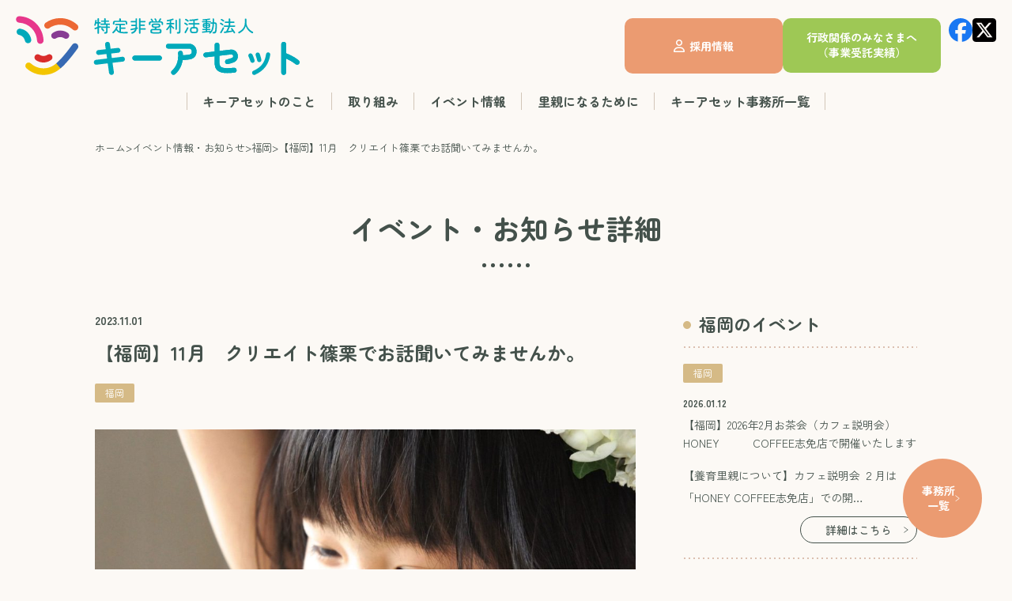

--- FILE ---
content_type: text/html; charset=UTF-8
request_url: https://kiiasetto.or.jp/news/fukuoka/%E3%80%90%E7%A6%8F%E5%B2%A1%E3%80%9111%E6%9C%88%E3%80%80%E3%82%AF%E3%83%AA%E3%82%A8%E3%82%A4%E3%83%88%E7%AF%A0%E6%A0%97%E3%81%A7%E3%81%8A%E8%A9%B1%E8%81%9E%E3%81%84%E3%81%A6%E3%81%BF%E3%81%BE%E3%81%9B/
body_size: 51500
content:
<!DOCTYPE html>
<html lang="ja">
  <head>
  <meta charset="UTF-8" />
  <title>【福岡】11月 クリエイト篠栗でお話聞いてみませんか。 - 特定非営利活動法人キーアセット特定非営利活動法人キーアセット</title>
  <meta name="format-detection" content="telephone=no,address=no,email=no" />
  <meta name="viewport" content="width=device-width,initial-scale=1.0,viewport-fit=cover" />
    <link rel="icon" href="common/img/favicon.png" type="image/png" />
    <link rel="shortcut icon" href="common/img/favicon.ico" />
    <link href="https://kiiasetto.or.jp/wp-content/themes/kiiasseto/css/ress.css" rel="stylesheet" media="screen">
    <link href="https://kiiasetto.or.jp/wp-content/themes/kiiasseto/css/top.css" rel="stylesheet" media="screen">
    <link href="https://kiiasetto.or.jp/wp-content/themes/kiiasseto/css/under.css" rel="stylesheet" media="screen">
    <link href="https://kiiasetto.or.jp/wp-content/themes/kiiasseto/css/scroll-hint.css" rel="stylesheet"/>
    <link rel="stylesheet" href="https://cdnjs.cloudflare.com/ajax/libs/Swiper/5.4.5/css/swiper.min.css" />
    <script src="https://ajax.googleapis.com/ajax/libs/jquery/3.6.0/jquery.min.js" defer></script>
    <script src="https://cdnjs.cloudflare.com/ajax/libs/Swiper/5.4.5/js/swiper.min.js" defer></script>
    <script src="https://kiiasetto.or.jp/wp-content/themes/kiiasseto/js/common.js" defer></script>
    <script src="https://kiiasetto.or.jp/wp-content/themes/kiiasseto/js/scroll-hint.js" defer></script>
    <!-- Google fonts -->
    <link rel="preconnect" href="https://fonts.googleapis.com" />
    <link rel="preconnect" href="https://fonts.gstatic.com" crossorigin />
    <link href="https://fonts.googleapis.com/css2?family=Zen+Kaku+Gothic+New:wght@400;500;700&family=Zen+Maru+Gothic:wght@400;500;700&display=swap" rel="stylesheet" />
    
		<!-- All in One SEO 4.6.3 - aioseo.com -->
		<meta name="description" content="【里親制度説明会】 全くご存知ない方にもわかる内容でお話します。 開催日時：2023年11月18日（土） 11" />
		<meta name="robots" content="max-image-preview:large" />
		<link rel="canonical" href="https://kiiasetto.or.jp/news/fukuoka/%e3%80%90%e7%a6%8f%e5%b2%a1%e3%80%9111%e6%9c%88%e3%80%80%e3%82%af%e3%83%aa%e3%82%a8%e3%82%a4%e3%83%88%e7%af%a0%e6%a0%97%e3%81%a7%e3%81%8a%e8%a9%b1%e8%81%9e%e3%81%84%e3%81%a6%e3%81%bf%e3%81%be%e3%81%9b/" />
		<meta name="generator" content="All in One SEO (AIOSEO) 4.6.3" />
		<meta property="og:locale" content="ja_JP" />
		<meta property="og:site_name" content="特定非営利活動法人キーアセット - 特定非営利活動法人キーアセットのオフィシャルサイト" />
		<meta property="og:type" content="article" />
		<meta property="og:title" content="【福岡】11月 クリエイト篠栗でお話聞いてみませんか。 - 特定非営利活動法人キーアセット" />
		<meta property="og:description" content="【里親制度説明会】 全くご存知ない方にもわかる内容でお話します。 開催日時：2023年11月18日（土） 11" />
		<meta property="og:url" content="https://kiiasetto.or.jp/news/fukuoka/%e3%80%90%e7%a6%8f%e5%b2%a1%e3%80%9111%e6%9c%88%e3%80%80%e3%82%af%e3%83%aa%e3%82%a8%e3%82%a4%e3%83%88%e7%af%a0%e6%a0%97%e3%81%a7%e3%81%8a%e8%a9%b1%e8%81%9e%e3%81%84%e3%81%a6%e3%81%bf%e3%81%be%e3%81%9b/" />
		<meta property="article:published_time" content="2023-11-01T03:53:12+00:00" />
		<meta property="article:modified_time" content="2023-11-01T03:53:12+00:00" />
		<meta name="twitter:card" content="summary_large_image" />
		<meta name="twitter:title" content="【福岡】11月 クリエイト篠栗でお話聞いてみませんか。 - 特定非営利活動法人キーアセット" />
		<meta name="twitter:description" content="【里親制度説明会】 全くご存知ない方にもわかる内容でお話します。 開催日時：2023年11月18日（土） 11" />
		<script type="application/ld+json" class="aioseo-schema">
			{"@context":"https:\/\/schema.org","@graph":[{"@type":"BlogPosting","@id":"https:\/\/kiiasetto.or.jp\/news\/fukuoka\/%e3%80%90%e7%a6%8f%e5%b2%a1%e3%80%9111%e6%9c%88%e3%80%80%e3%82%af%e3%83%aa%e3%82%a8%e3%82%a4%e3%83%88%e7%af%a0%e6%a0%97%e3%81%a7%e3%81%8a%e8%a9%b1%e8%81%9e%e3%81%84%e3%81%a6%e3%81%bf%e3%81%be%e3%81%9b\/#blogposting","name":"\u3010\u798f\u5ca1\u301111\u6708 \u30af\u30ea\u30a8\u30a4\u30c8\u7be0\u6817\u3067\u304a\u8a71\u805e\u3044\u3066\u307f\u307e\u305b\u3093\u304b\u3002 - \u7279\u5b9a\u975e\u55b6\u5229\u6d3b\u52d5\u6cd5\u4eba\u30ad\u30fc\u30a2\u30bb\u30c3\u30c8","headline":"\u3010\u798f\u5ca1\u301111\u6708\u3000\u30af\u30ea\u30a8\u30a4\u30c8\u7be0\u6817\u3067\u304a\u8a71\u805e\u3044\u3066\u307f\u307e\u305b\u3093\u304b\u3002","author":{"@id":"https:\/\/kiiasetto.or.jp\/author\/ad_keyassets\/#author"},"publisher":{"@id":"https:\/\/kiiasetto.or.jp\/#organization"},"image":{"@type":"ImageObject","url":"\/wp-content\/uploads\/2021\/08\/\u5927\u5973\u306e\u5b50-scaled-1.jpg","width":2560,"height":1704,"caption":"SONY DSC"},"datePublished":"2023-11-01T12:53:12+09:00","dateModified":"2023-11-01T12:53:12+09:00","inLanguage":"ja","mainEntityOfPage":{"@id":"https:\/\/kiiasetto.or.jp\/news\/fukuoka\/%e3%80%90%e7%a6%8f%e5%b2%a1%e3%80%9111%e6%9c%88%e3%80%80%e3%82%af%e3%83%aa%e3%82%a8%e3%82%a4%e3%83%88%e7%af%a0%e6%a0%97%e3%81%a7%e3%81%8a%e8%a9%b1%e8%81%9e%e3%81%84%e3%81%a6%e3%81%bf%e3%81%be%e3%81%9b\/#webpage"},"isPartOf":{"@id":"https:\/\/kiiasetto.or.jp\/news\/fukuoka\/%e3%80%90%e7%a6%8f%e5%b2%a1%e3%80%9111%e6%9c%88%e3%80%80%e3%82%af%e3%83%aa%e3%82%a8%e3%82%a4%e3%83%88%e7%af%a0%e6%a0%97%e3%81%a7%e3%81%8a%e8%a9%b1%e8%81%9e%e3%81%84%e3%81%a6%e3%81%bf%e3%81%be%e3%81%9b\/#webpage"},"articleSection":"\u798f\u5ca1"},{"@type":"BreadcrumbList","@id":"https:\/\/kiiasetto.or.jp\/news\/fukuoka\/%e3%80%90%e7%a6%8f%e5%b2%a1%e3%80%9111%e6%9c%88%e3%80%80%e3%82%af%e3%83%aa%e3%82%a8%e3%82%a4%e3%83%88%e7%af%a0%e6%a0%97%e3%81%a7%e3%81%8a%e8%a9%b1%e8%81%9e%e3%81%84%e3%81%a6%e3%81%bf%e3%81%be%e3%81%9b\/#breadcrumblist","itemListElement":[{"@type":"ListItem","@id":"https:\/\/kiiasetto.or.jp\/#listItem","position":1,"name":"\u5bb6","item":"https:\/\/kiiasetto.or.jp\/","nextItem":"https:\/\/kiiasetto.or.jp\/news\/fukuoka\/%e3%80%90%e7%a6%8f%e5%b2%a1%e3%80%9111%e6%9c%88%e3%80%80%e3%82%af%e3%83%aa%e3%82%a8%e3%82%a4%e3%83%88%e7%af%a0%e6%a0%97%e3%81%a7%e3%81%8a%e8%a9%b1%e8%81%9e%e3%81%84%e3%81%a6%e3%81%bf%e3%81%be%e3%81%9b\/#listItem"},{"@type":"ListItem","@id":"https:\/\/kiiasetto.or.jp\/news\/fukuoka\/%e3%80%90%e7%a6%8f%e5%b2%a1%e3%80%9111%e6%9c%88%e3%80%80%e3%82%af%e3%83%aa%e3%82%a8%e3%82%a4%e3%83%88%e7%af%a0%e6%a0%97%e3%81%a7%e3%81%8a%e8%a9%b1%e8%81%9e%e3%81%84%e3%81%a6%e3%81%bf%e3%81%be%e3%81%9b\/#listItem","position":2,"name":"\u3010\u798f\u5ca1\u301111\u6708\u3000\u30af\u30ea\u30a8\u30a4\u30c8\u7be0\u6817\u3067\u304a\u8a71\u805e\u3044\u3066\u307f\u307e\u305b\u3093\u304b\u3002","previousItem":"https:\/\/kiiasetto.or.jp\/#listItem"}]},{"@type":"Organization","@id":"https:\/\/kiiasetto.or.jp\/#organization","name":"\u30c6\u30b9\u30c8_kiiasetto","url":"https:\/\/kiiasetto.or.jp\/"},{"@type":"Person","@id":"https:\/\/kiiasetto.or.jp\/author\/ad_keyassets\/#author","url":"https:\/\/kiiasetto.or.jp\/author\/ad_keyassets\/","name":"ad_keyassets","image":{"@type":"ImageObject","@id":"https:\/\/kiiasetto.or.jp\/news\/fukuoka\/%e3%80%90%e7%a6%8f%e5%b2%a1%e3%80%9111%e6%9c%88%e3%80%80%e3%82%af%e3%83%aa%e3%82%a8%e3%82%a4%e3%83%88%e7%af%a0%e6%a0%97%e3%81%a7%e3%81%8a%e8%a9%b1%e8%81%9e%e3%81%84%e3%81%a6%e3%81%bf%e3%81%be%e3%81%9b\/#authorImage","url":"https:\/\/secure.gravatar.com\/avatar\/ca89a4d018a96ed40245927650cf24751de5ecf4a667622a6503044c81ed7e7a?s=96&d=mm&r=g","width":96,"height":96,"caption":"ad_keyassets"}},{"@type":"WebPage","@id":"https:\/\/kiiasetto.or.jp\/news\/fukuoka\/%e3%80%90%e7%a6%8f%e5%b2%a1%e3%80%9111%e6%9c%88%e3%80%80%e3%82%af%e3%83%aa%e3%82%a8%e3%82%a4%e3%83%88%e7%af%a0%e6%a0%97%e3%81%a7%e3%81%8a%e8%a9%b1%e8%81%9e%e3%81%84%e3%81%a6%e3%81%bf%e3%81%be%e3%81%9b\/#webpage","url":"https:\/\/kiiasetto.or.jp\/news\/fukuoka\/%e3%80%90%e7%a6%8f%e5%b2%a1%e3%80%9111%e6%9c%88%e3%80%80%e3%82%af%e3%83%aa%e3%82%a8%e3%82%a4%e3%83%88%e7%af%a0%e6%a0%97%e3%81%a7%e3%81%8a%e8%a9%b1%e8%81%9e%e3%81%84%e3%81%a6%e3%81%bf%e3%81%be%e3%81%9b\/","name":"\u3010\u798f\u5ca1\u301111\u6708 \u30af\u30ea\u30a8\u30a4\u30c8\u7be0\u6817\u3067\u304a\u8a71\u805e\u3044\u3066\u307f\u307e\u305b\u3093\u304b\u3002 - \u7279\u5b9a\u975e\u55b6\u5229\u6d3b\u52d5\u6cd5\u4eba\u30ad\u30fc\u30a2\u30bb\u30c3\u30c8","description":"\u3010\u91cc\u89aa\u5236\u5ea6\u8aac\u660e\u4f1a\u3011 \u5168\u304f\u3054\u5b58\u77e5\u306a\u3044\u65b9\u306b\u3082\u308f\u304b\u308b\u5185\u5bb9\u3067\u304a\u8a71\u3057\u307e\u3059\u3002 \u958b\u50ac\u65e5\u6642\uff1a2023\u5e7411\u670818\u65e5\uff08\u571f\uff09 11","inLanguage":"ja","isPartOf":{"@id":"https:\/\/kiiasetto.or.jp\/#website"},"breadcrumb":{"@id":"https:\/\/kiiasetto.or.jp\/news\/fukuoka\/%e3%80%90%e7%a6%8f%e5%b2%a1%e3%80%9111%e6%9c%88%e3%80%80%e3%82%af%e3%83%aa%e3%82%a8%e3%82%a4%e3%83%88%e7%af%a0%e6%a0%97%e3%81%a7%e3%81%8a%e8%a9%b1%e8%81%9e%e3%81%84%e3%81%a6%e3%81%bf%e3%81%be%e3%81%9b\/#breadcrumblist"},"author":{"@id":"https:\/\/kiiasetto.or.jp\/author\/ad_keyassets\/#author"},"creator":{"@id":"https:\/\/kiiasetto.or.jp\/author\/ad_keyassets\/#author"},"image":{"@type":"ImageObject","url":"\/wp-content\/uploads\/2021\/08\/\u5927\u5973\u306e\u5b50-scaled-1.jpg","@id":"https:\/\/kiiasetto.or.jp\/news\/fukuoka\/%e3%80%90%e7%a6%8f%e5%b2%a1%e3%80%9111%e6%9c%88%e3%80%80%e3%82%af%e3%83%aa%e3%82%a8%e3%82%a4%e3%83%88%e7%af%a0%e6%a0%97%e3%81%a7%e3%81%8a%e8%a9%b1%e8%81%9e%e3%81%84%e3%81%a6%e3%81%bf%e3%81%be%e3%81%9b\/#mainImage","width":2560,"height":1704,"caption":"SONY DSC"},"primaryImageOfPage":{"@id":"https:\/\/kiiasetto.or.jp\/news\/fukuoka\/%e3%80%90%e7%a6%8f%e5%b2%a1%e3%80%9111%e6%9c%88%e3%80%80%e3%82%af%e3%83%aa%e3%82%a8%e3%82%a4%e3%83%88%e7%af%a0%e6%a0%97%e3%81%a7%e3%81%8a%e8%a9%b1%e8%81%9e%e3%81%84%e3%81%a6%e3%81%bf%e3%81%be%e3%81%9b\/#mainImage"},"datePublished":"2023-11-01T12:53:12+09:00","dateModified":"2023-11-01T12:53:12+09:00"},{"@type":"WebSite","@id":"https:\/\/kiiasetto.or.jp\/#website","url":"https:\/\/kiiasetto.or.jp\/","name":"\u7279\u5b9a\u975e\u55b6\u5229\u6d3b\u52d5\u6cd5\u4eba\u30ad\u30fc\u30a2\u30bb\u30c3\u30c8","description":"\u7279\u5b9a\u975e\u55b6\u5229\u6d3b\u52d5\u6cd5\u4eba\u30ad\u30fc\u30a2\u30bb\u30c3\u30c8\u306e\u30aa\u30d5\u30a3\u30b7\u30e3\u30eb\u30b5\u30a4\u30c8","inLanguage":"ja","publisher":{"@id":"https:\/\/kiiasetto.or.jp\/#organization"}}]}
		</script>
		<!-- All in One SEO -->

<link rel='dns-prefetch' href='//yubinbango.github.io' />
<link rel='dns-prefetch' href='//ajax.googleapis.com' />
<link rel='dns-prefetch' href='//cdnjs.cloudflare.com' />
<link rel="alternate" type="application/rss+xml" title="特定非営利活動法人キーアセット &raquo; 【福岡】11月　クリエイト篠栗でお話聞いてみませんか。 のコメントのフィード" href="https://kiiasetto.or.jp/news/fukuoka/%e3%80%90%e7%a6%8f%e5%b2%a1%e3%80%9111%e6%9c%88%e3%80%80%e3%82%af%e3%83%aa%e3%82%a8%e3%82%a4%e3%83%88%e7%af%a0%e6%a0%97%e3%81%a7%e3%81%8a%e8%a9%b1%e8%81%9e%e3%81%84%e3%81%a6%e3%81%bf%e3%81%be%e3%81%9b/feed/" />
<link rel="alternate" title="oEmbed (JSON)" type="application/json+oembed" href="https://kiiasetto.or.jp/wp-json/oembed/1.0/embed?url=https%3A%2F%2Fkiiasetto.or.jp%2Fnews%2Ffukuoka%2F%25e3%2580%2590%25e7%25a6%258f%25e5%25b2%25a1%25e3%2580%259111%25e6%259c%2588%25e3%2580%2580%25e3%2582%25af%25e3%2583%25aa%25e3%2582%25a8%25e3%2582%25a4%25e3%2583%2588%25e7%25af%25a0%25e6%25a0%2597%25e3%2581%25a7%25e3%2581%258a%25e8%25a9%25b1%25e8%2581%259e%25e3%2581%2584%25e3%2581%25a6%25e3%2581%25bf%25e3%2581%25be%25e3%2581%259b%2F" />
<link rel="alternate" title="oEmbed (XML)" type="text/xml+oembed" href="https://kiiasetto.or.jp/wp-json/oembed/1.0/embed?url=https%3A%2F%2Fkiiasetto.or.jp%2Fnews%2Ffukuoka%2F%25e3%2580%2590%25e7%25a6%258f%25e5%25b2%25a1%25e3%2580%259111%25e6%259c%2588%25e3%2580%2580%25e3%2582%25af%25e3%2583%25aa%25e3%2582%25a8%25e3%2582%25a4%25e3%2583%2588%25e7%25af%25a0%25e6%25a0%2597%25e3%2581%25a7%25e3%2581%258a%25e8%25a9%25b1%25e8%2581%259e%25e3%2581%2584%25e3%2581%25a6%25e3%2581%25bf%25e3%2581%25be%25e3%2581%259b%2F&#038;format=xml" />
<style id='wp-img-auto-sizes-contain-inline-css' type='text/css'>
img:is([sizes=auto i],[sizes^="auto," i]){contain-intrinsic-size:3000px 1500px}
/*# sourceURL=wp-img-auto-sizes-contain-inline-css */
</style>
<style id='wp-emoji-styles-inline-css' type='text/css'>

	img.wp-smiley, img.emoji {
		display: inline !important;
		border: none !important;
		box-shadow: none !important;
		height: 1em !important;
		width: 1em !important;
		margin: 0 0.07em !important;
		vertical-align: -0.1em !important;
		background: none !important;
		padding: 0 !important;
	}
/*# sourceURL=wp-emoji-styles-inline-css */
</style>
<style id='wp-block-library-inline-css' type='text/css'>
:root{--wp-block-synced-color:#7a00df;--wp-block-synced-color--rgb:122,0,223;--wp-bound-block-color:var(--wp-block-synced-color);--wp-editor-canvas-background:#ddd;--wp-admin-theme-color:#007cba;--wp-admin-theme-color--rgb:0,124,186;--wp-admin-theme-color-darker-10:#006ba1;--wp-admin-theme-color-darker-10--rgb:0,107,160.5;--wp-admin-theme-color-darker-20:#005a87;--wp-admin-theme-color-darker-20--rgb:0,90,135;--wp-admin-border-width-focus:2px}@media (min-resolution:192dpi){:root{--wp-admin-border-width-focus:1.5px}}.wp-element-button{cursor:pointer}:root .has-very-light-gray-background-color{background-color:#eee}:root .has-very-dark-gray-background-color{background-color:#313131}:root .has-very-light-gray-color{color:#eee}:root .has-very-dark-gray-color{color:#313131}:root .has-vivid-green-cyan-to-vivid-cyan-blue-gradient-background{background:linear-gradient(135deg,#00d084,#0693e3)}:root .has-purple-crush-gradient-background{background:linear-gradient(135deg,#34e2e4,#4721fb 50%,#ab1dfe)}:root .has-hazy-dawn-gradient-background{background:linear-gradient(135deg,#faaca8,#dad0ec)}:root .has-subdued-olive-gradient-background{background:linear-gradient(135deg,#fafae1,#67a671)}:root .has-atomic-cream-gradient-background{background:linear-gradient(135deg,#fdd79a,#004a59)}:root .has-nightshade-gradient-background{background:linear-gradient(135deg,#330968,#31cdcf)}:root .has-midnight-gradient-background{background:linear-gradient(135deg,#020381,#2874fc)}:root{--wp--preset--font-size--normal:16px;--wp--preset--font-size--huge:42px}.has-regular-font-size{font-size:1em}.has-larger-font-size{font-size:2.625em}.has-normal-font-size{font-size:var(--wp--preset--font-size--normal)}.has-huge-font-size{font-size:var(--wp--preset--font-size--huge)}.has-text-align-center{text-align:center}.has-text-align-left{text-align:left}.has-text-align-right{text-align:right}.has-fit-text{white-space:nowrap!important}#end-resizable-editor-section{display:none}.aligncenter{clear:both}.items-justified-left{justify-content:flex-start}.items-justified-center{justify-content:center}.items-justified-right{justify-content:flex-end}.items-justified-space-between{justify-content:space-between}.screen-reader-text{border:0;clip-path:inset(50%);height:1px;margin:-1px;overflow:hidden;padding:0;position:absolute;width:1px;word-wrap:normal!important}.screen-reader-text:focus{background-color:#ddd;clip-path:none;color:#444;display:block;font-size:1em;height:auto;left:5px;line-height:normal;padding:15px 23px 14px;text-decoration:none;top:5px;width:auto;z-index:100000}html :where(.has-border-color){border-style:solid}html :where([style*=border-top-color]){border-top-style:solid}html :where([style*=border-right-color]){border-right-style:solid}html :where([style*=border-bottom-color]){border-bottom-style:solid}html :where([style*=border-left-color]){border-left-style:solid}html :where([style*=border-width]){border-style:solid}html :where([style*=border-top-width]){border-top-style:solid}html :where([style*=border-right-width]){border-right-style:solid}html :where([style*=border-bottom-width]){border-bottom-style:solid}html :where([style*=border-left-width]){border-left-style:solid}html :where(img[class*=wp-image-]){height:auto;max-width:100%}:where(figure){margin:0 0 1em}html :where(.is-position-sticky){--wp-admin--admin-bar--position-offset:var(--wp-admin--admin-bar--height,0px)}@media screen and (max-width:600px){html :where(.is-position-sticky){--wp-admin--admin-bar--position-offset:0px}}

/*# sourceURL=wp-block-library-inline-css */
</style><style id='wp-block-paragraph-inline-css' type='text/css'>
.is-small-text{font-size:.875em}.is-regular-text{font-size:1em}.is-large-text{font-size:2.25em}.is-larger-text{font-size:3em}.has-drop-cap:not(:focus):first-letter{float:left;font-size:8.4em;font-style:normal;font-weight:100;line-height:.68;margin:.05em .1em 0 0;text-transform:uppercase}body.rtl .has-drop-cap:not(:focus):first-letter{float:none;margin-left:.1em}p.has-drop-cap.has-background{overflow:hidden}:root :where(p.has-background){padding:1.25em 2.375em}:where(p.has-text-color:not(.has-link-color)) a{color:inherit}p.has-text-align-left[style*="writing-mode:vertical-lr"],p.has-text-align-right[style*="writing-mode:vertical-rl"]{rotate:180deg}
/*# sourceURL=https://kiiasetto.or.jp/wp-includes/blocks/paragraph/style.min.css */
</style>
<style id='global-styles-inline-css' type='text/css'>
:root{--wp--preset--aspect-ratio--square: 1;--wp--preset--aspect-ratio--4-3: 4/3;--wp--preset--aspect-ratio--3-4: 3/4;--wp--preset--aspect-ratio--3-2: 3/2;--wp--preset--aspect-ratio--2-3: 2/3;--wp--preset--aspect-ratio--16-9: 16/9;--wp--preset--aspect-ratio--9-16: 9/16;--wp--preset--color--black: #000000;--wp--preset--color--cyan-bluish-gray: #abb8c3;--wp--preset--color--white: #ffffff;--wp--preset--color--pale-pink: #f78da7;--wp--preset--color--vivid-red: #cf2e2e;--wp--preset--color--luminous-vivid-orange: #ff6900;--wp--preset--color--luminous-vivid-amber: #fcb900;--wp--preset--color--light-green-cyan: #7bdcb5;--wp--preset--color--vivid-green-cyan: #00d084;--wp--preset--color--pale-cyan-blue: #8ed1fc;--wp--preset--color--vivid-cyan-blue: #0693e3;--wp--preset--color--vivid-purple: #9b51e0;--wp--preset--gradient--vivid-cyan-blue-to-vivid-purple: linear-gradient(135deg,rgb(6,147,227) 0%,rgb(155,81,224) 100%);--wp--preset--gradient--light-green-cyan-to-vivid-green-cyan: linear-gradient(135deg,rgb(122,220,180) 0%,rgb(0,208,130) 100%);--wp--preset--gradient--luminous-vivid-amber-to-luminous-vivid-orange: linear-gradient(135deg,rgb(252,185,0) 0%,rgb(255,105,0) 100%);--wp--preset--gradient--luminous-vivid-orange-to-vivid-red: linear-gradient(135deg,rgb(255,105,0) 0%,rgb(207,46,46) 100%);--wp--preset--gradient--very-light-gray-to-cyan-bluish-gray: linear-gradient(135deg,rgb(238,238,238) 0%,rgb(169,184,195) 100%);--wp--preset--gradient--cool-to-warm-spectrum: linear-gradient(135deg,rgb(74,234,220) 0%,rgb(151,120,209) 20%,rgb(207,42,186) 40%,rgb(238,44,130) 60%,rgb(251,105,98) 80%,rgb(254,248,76) 100%);--wp--preset--gradient--blush-light-purple: linear-gradient(135deg,rgb(255,206,236) 0%,rgb(152,150,240) 100%);--wp--preset--gradient--blush-bordeaux: linear-gradient(135deg,rgb(254,205,165) 0%,rgb(254,45,45) 50%,rgb(107,0,62) 100%);--wp--preset--gradient--luminous-dusk: linear-gradient(135deg,rgb(255,203,112) 0%,rgb(199,81,192) 50%,rgb(65,88,208) 100%);--wp--preset--gradient--pale-ocean: linear-gradient(135deg,rgb(255,245,203) 0%,rgb(182,227,212) 50%,rgb(51,167,181) 100%);--wp--preset--gradient--electric-grass: linear-gradient(135deg,rgb(202,248,128) 0%,rgb(113,206,126) 100%);--wp--preset--gradient--midnight: linear-gradient(135deg,rgb(2,3,129) 0%,rgb(40,116,252) 100%);--wp--preset--font-size--small: 13px;--wp--preset--font-size--medium: 20px;--wp--preset--font-size--large: 36px;--wp--preset--font-size--x-large: 42px;--wp--preset--spacing--20: 0.44rem;--wp--preset--spacing--30: 0.67rem;--wp--preset--spacing--40: 1rem;--wp--preset--spacing--50: 1.5rem;--wp--preset--spacing--60: 2.25rem;--wp--preset--spacing--70: 3.38rem;--wp--preset--spacing--80: 5.06rem;--wp--preset--shadow--natural: 6px 6px 9px rgba(0, 0, 0, 0.2);--wp--preset--shadow--deep: 12px 12px 50px rgba(0, 0, 0, 0.4);--wp--preset--shadow--sharp: 6px 6px 0px rgba(0, 0, 0, 0.2);--wp--preset--shadow--outlined: 6px 6px 0px -3px rgb(255, 255, 255), 6px 6px rgb(0, 0, 0);--wp--preset--shadow--crisp: 6px 6px 0px rgb(0, 0, 0);}:where(.is-layout-flex){gap: 0.5em;}:where(.is-layout-grid){gap: 0.5em;}body .is-layout-flex{display: flex;}.is-layout-flex{flex-wrap: wrap;align-items: center;}.is-layout-flex > :is(*, div){margin: 0;}body .is-layout-grid{display: grid;}.is-layout-grid > :is(*, div){margin: 0;}:where(.wp-block-columns.is-layout-flex){gap: 2em;}:where(.wp-block-columns.is-layout-grid){gap: 2em;}:where(.wp-block-post-template.is-layout-flex){gap: 1.25em;}:where(.wp-block-post-template.is-layout-grid){gap: 1.25em;}.has-black-color{color: var(--wp--preset--color--black) !important;}.has-cyan-bluish-gray-color{color: var(--wp--preset--color--cyan-bluish-gray) !important;}.has-white-color{color: var(--wp--preset--color--white) !important;}.has-pale-pink-color{color: var(--wp--preset--color--pale-pink) !important;}.has-vivid-red-color{color: var(--wp--preset--color--vivid-red) !important;}.has-luminous-vivid-orange-color{color: var(--wp--preset--color--luminous-vivid-orange) !important;}.has-luminous-vivid-amber-color{color: var(--wp--preset--color--luminous-vivid-amber) !important;}.has-light-green-cyan-color{color: var(--wp--preset--color--light-green-cyan) !important;}.has-vivid-green-cyan-color{color: var(--wp--preset--color--vivid-green-cyan) !important;}.has-pale-cyan-blue-color{color: var(--wp--preset--color--pale-cyan-blue) !important;}.has-vivid-cyan-blue-color{color: var(--wp--preset--color--vivid-cyan-blue) !important;}.has-vivid-purple-color{color: var(--wp--preset--color--vivid-purple) !important;}.has-black-background-color{background-color: var(--wp--preset--color--black) !important;}.has-cyan-bluish-gray-background-color{background-color: var(--wp--preset--color--cyan-bluish-gray) !important;}.has-white-background-color{background-color: var(--wp--preset--color--white) !important;}.has-pale-pink-background-color{background-color: var(--wp--preset--color--pale-pink) !important;}.has-vivid-red-background-color{background-color: var(--wp--preset--color--vivid-red) !important;}.has-luminous-vivid-orange-background-color{background-color: var(--wp--preset--color--luminous-vivid-orange) !important;}.has-luminous-vivid-amber-background-color{background-color: var(--wp--preset--color--luminous-vivid-amber) !important;}.has-light-green-cyan-background-color{background-color: var(--wp--preset--color--light-green-cyan) !important;}.has-vivid-green-cyan-background-color{background-color: var(--wp--preset--color--vivid-green-cyan) !important;}.has-pale-cyan-blue-background-color{background-color: var(--wp--preset--color--pale-cyan-blue) !important;}.has-vivid-cyan-blue-background-color{background-color: var(--wp--preset--color--vivid-cyan-blue) !important;}.has-vivid-purple-background-color{background-color: var(--wp--preset--color--vivid-purple) !important;}.has-black-border-color{border-color: var(--wp--preset--color--black) !important;}.has-cyan-bluish-gray-border-color{border-color: var(--wp--preset--color--cyan-bluish-gray) !important;}.has-white-border-color{border-color: var(--wp--preset--color--white) !important;}.has-pale-pink-border-color{border-color: var(--wp--preset--color--pale-pink) !important;}.has-vivid-red-border-color{border-color: var(--wp--preset--color--vivid-red) !important;}.has-luminous-vivid-orange-border-color{border-color: var(--wp--preset--color--luminous-vivid-orange) !important;}.has-luminous-vivid-amber-border-color{border-color: var(--wp--preset--color--luminous-vivid-amber) !important;}.has-light-green-cyan-border-color{border-color: var(--wp--preset--color--light-green-cyan) !important;}.has-vivid-green-cyan-border-color{border-color: var(--wp--preset--color--vivid-green-cyan) !important;}.has-pale-cyan-blue-border-color{border-color: var(--wp--preset--color--pale-cyan-blue) !important;}.has-vivid-cyan-blue-border-color{border-color: var(--wp--preset--color--vivid-cyan-blue) !important;}.has-vivid-purple-border-color{border-color: var(--wp--preset--color--vivid-purple) !important;}.has-vivid-cyan-blue-to-vivid-purple-gradient-background{background: var(--wp--preset--gradient--vivid-cyan-blue-to-vivid-purple) !important;}.has-light-green-cyan-to-vivid-green-cyan-gradient-background{background: var(--wp--preset--gradient--light-green-cyan-to-vivid-green-cyan) !important;}.has-luminous-vivid-amber-to-luminous-vivid-orange-gradient-background{background: var(--wp--preset--gradient--luminous-vivid-amber-to-luminous-vivid-orange) !important;}.has-luminous-vivid-orange-to-vivid-red-gradient-background{background: var(--wp--preset--gradient--luminous-vivid-orange-to-vivid-red) !important;}.has-very-light-gray-to-cyan-bluish-gray-gradient-background{background: var(--wp--preset--gradient--very-light-gray-to-cyan-bluish-gray) !important;}.has-cool-to-warm-spectrum-gradient-background{background: var(--wp--preset--gradient--cool-to-warm-spectrum) !important;}.has-blush-light-purple-gradient-background{background: var(--wp--preset--gradient--blush-light-purple) !important;}.has-blush-bordeaux-gradient-background{background: var(--wp--preset--gradient--blush-bordeaux) !important;}.has-luminous-dusk-gradient-background{background: var(--wp--preset--gradient--luminous-dusk) !important;}.has-pale-ocean-gradient-background{background: var(--wp--preset--gradient--pale-ocean) !important;}.has-electric-grass-gradient-background{background: var(--wp--preset--gradient--electric-grass) !important;}.has-midnight-gradient-background{background: var(--wp--preset--gradient--midnight) !important;}.has-small-font-size{font-size: var(--wp--preset--font-size--small) !important;}.has-medium-font-size{font-size: var(--wp--preset--font-size--medium) !important;}.has-large-font-size{font-size: var(--wp--preset--font-size--large) !important;}.has-x-large-font-size{font-size: var(--wp--preset--font-size--x-large) !important;}
/*# sourceURL=global-styles-inline-css */
</style>

<style id='classic-theme-styles-inline-css' type='text/css'>
/*! This file is auto-generated */
.wp-block-button__link{color:#fff;background-color:#32373c;border-radius:9999px;box-shadow:none;text-decoration:none;padding:calc(.667em + 2px) calc(1.333em + 2px);font-size:1.125em}.wp-block-file__button{background:#32373c;color:#fff;text-decoration:none}
/*# sourceURL=/wp-includes/css/classic-themes.min.css */
</style>
<link rel='stylesheet' id='contact-form-7-css' href='https://kiiasetto.or.jp/wp-content/plugins/contact-form-7/includes/css/styles.css?ver=5.9.5' type='text/css' media='all' />
<link rel='stylesheet' id='cf7msm_styles-css' href='https://kiiasetto.or.jp/wp-content/plugins/contact-form-7-multi-step-module/resources/cf7msm.css?ver=4.4' type='text/css' media='all' />
<script type="text/javascript" src="//ajax.googleapis.com/ajax/libs/jquery/1.10.2/jquery.min.js?ver=1.10.2" id="jquery-js"></script>
<script type="text/javascript" src="//cdnjs.cloudflare.com/ajax/libs/jquery-migrate/1.2.1/jquery-migrate.min.js?ver=1.2.1" id="jquery-mig-js"></script>
<link rel="https://api.w.org/" href="https://kiiasetto.or.jp/wp-json/" /><link rel="alternate" title="JSON" type="application/json" href="https://kiiasetto.or.jp/wp-json/wp/v2/posts/4094" /><link rel="EditURI" type="application/rsd+xml" title="RSD" href="https://kiiasetto.or.jp/xmlrpc.php?rsd" />
<meta name="generator" content="WordPress 6.9" />
<link rel='shortlink' href='https://kiiasetto.or.jp/?p=4094' />
<link rel="icon" href="/wp-content/uploads/2025/05/cropped-favicon-32x32.png" sizes="32x32" />
<link rel="icon" href="/wp-content/uploads/2025/05/cropped-favicon-192x192.png" sizes="192x192" />
<link rel="apple-touch-icon" href="/wp-content/uploads/2025/05/cropped-favicon-180x180.png" />
<meta name="msapplication-TileImage" content="/wp-content/uploads/2025/05/cropped-favicon-270x270.png" />
  </head>
  
<body class="wp-singular post-template-default single single-post postid-4094 single-format-standard wp-theme-kiiasseto">
<header id="header" class="js_header">
      <div class="header_inner">
        <p class="logo">
          <a href="https://kiiasetto.or.jp"><img src="https://kiiasetto.or.jp/wp-content/themes/kiiasseto/images/logo.svg" class="imgmax" alt="キーアセットロゴ" width="127" height="26" /></a>
        </p>
        <div class="header_btnarea pc__only">
          <!-- <a href="https://en-gage.net/kiiasetto_saiyo/" target="_blank"
            ><p class="header_btn01"><span>採用情報</span></p></a
          > -->
          <a href="https://kiiasetto.or.jp/recruit"
            ><p class="header_btn01"><span>採用情報</span></p></a
          >
          <a href="https://kiiasetto.or.jp/partners"
            ><p class="header_btn02">行政関係のみなさまへ<br />（事業受託実績）</p></a
          >
          <a href="https://www.facebook.com/keyassetsnpojapan" target="_blank"
            ><p><img src="https://kiiasetto.or.jp/wp-content/themes/kiiasseto/images/facebook.svg" class="facebook_img" alt="facebook" width="30" height="30" /></p
          ></a>
          <a href="https://twitter.com/kiiassetto" target="_blank"
            ><p><img src="https://kiiasetto.or.jp/wp-content/themes/kiiasseto/images/x.svg" alt="x" width="30" height="30" /></p
          ></a>
        </div>
        <div class="sp_hmarea sp__only">
          <a href="https://www.facebook.com/keyassetsnpojapan" target="_blank"
            ><p><img src="https://kiiasetto.or.jp/wp-content/themes/kiiasseto/images/facebook.svg" class="facebook_img" alt="facebook" width="30" height="30" /></p
          ></a>
          <a href="https://twitter.com/kiiassetto" target="_blank"
            ><p><img src="https://kiiasetto.or.jp/wp-content/themes/kiiasseto/images/x.svg" alt="x" width="30" height="30" /></p
          ></a>
          <div class="hm sp__only">
            <span class="hm_inner">
              <i></i>
              <i></i>
              <i></i>
              <span>メニュー</span>
            </span>
          </div>
        </div>
        <div class="hm_open sp__only">
          <div class="hm_open-inner">
            <ul class="hm_open_list">
              <li><a href="https://kiiasetto.or.jp">キーアセットについて</a></li>
              <li><a href="https://kiiasetto.or.jp/news">お知らせ・イベント情報</a></li>
              <li><a href="https://kiiasetto.or.jp/action">キーアセットの取り組み</a></li>
              <li><a href="https://kiiasetto.or.jp/foster">里親になるために</a></li>
              <li><a href="https://kiiasetto.or.jp/partners">行政関係のみなさまへ</a></li>
              <li class="icon">
                <a href="https://kiiasetto.or.jp/contact-office"><img src="https://kiiasetto.or.jp/wp-content/themes/kiiasseto/images/mail.svg" alt="メール" width="20" height="16" />行政の方・その他に関するお問い合わせはこちら</a>
              </li>
              <!-- <li><a href="https://en-gage.net/kiiasetto_saiyo/" target="_blank">採用情報</a></li> -->
              <li><a href="https://kiiasetto.or.jp/recruit">採用情報</a></li>
              <li><a href="https://kiiasetto.or.jp/website-privacy-statement">プライバシーポリシー</a></li>
            </ul>
            <div class="hm_snslink">
            <a href="https://www.facebook.com/keyassetsnpojapan" target="_blank"><img src="https://kiiasetto.or.jp/wp-content/themes/kiiasseto/images/facebook.svg" alt="facebook" width="30" height="30" /></a>
            <a href="https://twitter.com/kiiassetto" target="_blank"><img src="https://kiiasetto.or.jp/wp-content/themes/kiiasseto/images/x.svg" alt="x" width="30" height="30" /></a>
            </div>
          </div>
        </div>
      </div>

      <nav id="nav">
        <ul class="nav_list">
          <li>
            <a href="https://kiiasetto.or.jp">キーアセット<br class="sp__only" />のこと</a>
          </li>
          <li class="pc__only"><a href="https://kiiasetto.or.jp/action">取り組み</a></li>
          <li><a href="https://kiiasetto.or.jp/news">イベント情報</a></li>
          <li class="pc__only"><a href="https://kiiasetto.or.jp/foster">里親になるために</a></li>
          <li class="pc__only"><a href="https://kiiasetto.or.jp/office">キーアセット事務所一覧</a></li>
          <li class="sp__only"><a href="https://kiiasetto.or.jp/office">事務所一覧</a></li>
          <!-- <li class="sp__only"><a href="https://en-gage.net/kiiasetto_saiyo/" target="_blank">採用情報</a></li> -->
          <li class="sp__only"><a href="https://kiiasetto.or.jp/recruit">採用情報</a></li>
        </ul>
      </nav>
    </header>
    
<main class="main" id="top">
<div class="breadcrumbs" typeof="BreadcrumbList">
        <!-- Breadcrumb NavXT 7.3.0 -->
<span property="itemListElement" typeof="ListItem"><a property="item" typeof="WebPage" title="特定非営利活動法人キーアセットへ移動する" href="https://kiiasetto.or.jp" class="home" ><span property="name">ホーム</span></a><meta property="position" content="1"></span> &gt; <span property="itemListElement" typeof="ListItem"><a property="item" typeof="WebPage" title="Go to the イベント情報・お知らせ カテゴリー archives." href="https://kiiasetto.or.jp/news/" class="taxonomy category" ><span property="name">イベント情報・お知らせ</span></a><meta property="position" content="2"></span> &gt; <span property="itemListElement" typeof="ListItem"><a property="item" typeof="WebPage" title="Go to the 福岡 カテゴリー archives." href="https://kiiasetto.or.jp/news/fukuoka/" class="taxonomy category" ><span property="name">福岡</span></a><meta property="position" content="3"></span> &gt; <span property="itemListElement" typeof="ListItem"><a property="item" typeof="WebPage" title="【福岡】11月　クリエイト篠栗でお話聞いてみませんか。へ移動する" href="https://kiiasetto.or.jp/news/fukuoka/%e3%80%90%e7%a6%8f%e5%b2%a1%e3%80%9111%e6%9c%88%e3%80%80%e3%82%af%e3%83%aa%e3%82%a8%e3%82%a4%e3%83%88%e7%af%a0%e6%a0%97%e3%81%a7%e3%81%8a%e8%a9%b1%e8%81%9e%e3%81%84%e3%81%a6%e3%81%bf%e3%81%be%e3%81%9b/" class="post post-post current-item" aria-current="page"><span property="name">【福岡】11月　クリエイト篠栗でお話聞いてみませんか。</span></a><meta property="position" content="4"></span>    </div>
<section class="content contents_area news_detail_area">
    <h1 class="tit">イベント・お知らせ詳細</h1>
    <div class="news_detail_inner">
        <div class="news_detail">
                            <p class="date">2023.11.01</p>
                <h2 class="content_txt _margin event_list_tit">【福岡】11月　クリエイト篠栗でお話聞いてみませんか。</h2>
                                    <p class="tag fukuoka">福岡</p>&nbsp;
                                <div id="article">
                                            <img src="/wp-content/uploads/2021/08/大女の子-scaled-1-1024x682.jpg" alt="【福岡】11月　クリエイト篠栗でお話聞いてみませんか。">
                                        <p>【里親制度説明会】<br>
全くご存知ない方にもわかる内容でお話します。<br><br>

開催日時：2023年11月18日（土）<br>
11：00～12：30<br>
（説明：1時間～1時間半程度）<br>
違うお時間ご希望の方は、お問い合わせください。<br><br>

開催場所： クリエイト篠栗<br>
福岡県糟屋郡篠栗町中央一丁目9番1号<br><br>

ご興味がある方は、お気軽にお問い合わせ下さいませ。<br>
キーアセット福岡事務所：092-406-6351<br><br>

予約フォーム
<a href="https://res.locaop.jp/a/keyassetsfukuoka/shops/01/courses/sasaguri?_src=hp&amp;startDate=2023-11-18&amp;endDate=2023-11-18" target="_blank" rel="noopener">https://res.locaop.jp/a/keyassetsfukuoka/shops/01/courses/sasaguri?_src=hp&amp;startDate=2023-11-18&amp;endDate=2023-11-18</a><br><br>

<img decoding="async" width="120" height="120" class="img-responsive aligncenter size-full wp-image-4115" src="https://kiiasetto.or.jp/wp-content/uploads/2023/11/keyassetsfukuoka_キーアセット福岡_11月養育里親制度説明会　クリエイト篠栗（篠栗町）_ホームページ_2023-11-18_2023-11-18.png" alt="" /></p>
                                    </div>
                </div>
                <div class="news_side">


<p class="icon_name fukuoka">福岡のイベント</p>

        <ul class="event_list">
            <li>
                                    <p class="tag fukuoka">福岡</p>&nbsp;
                                <p class="date">2026.01.12</p>
                <p class="content_txt _margin event_list_tit">【福岡】2026年2月お茶会（カフェ説明会）HONEY　　　COFFEE志免店で開催いたします</p>
                <p class="content_txt">【養育里親について】カフェ説明会 ２月は「HONEY COFFEE志免店」での開&#8230;</p>
                <a class="contents_btn _border blog_btn" href="https://kiiasetto.or.jp/news/fukuoka/%e3%80%90%e7%a6%8f%e5%b2%a1%e3%80%912026%e5%b9%b42%e6%9c%88%e3%81%8a%e8%8c%b6%e4%bc%9a%ef%bc%88%e3%82%ab%e3%83%95%e3%82%a7%e8%aa%ac%e6%98%8e%e4%bc%9a%ef%bc%89honey%e3%80%80%e3%80%80%e3%80%80coffee/"><p class="blog_btn_txt">詳細はこちら</p></a>
            </li>
        </ul>
        <ul class="event_list">
            <li>
                                    <p class="tag fukuoka">福岡</p>&nbsp;
                                <p class="date">2025.12.17</p>
                <p class="content_txt _margin event_list_tit">【福岡】　2026年1月お茶会（カフェ説明会）むさしの森珈琲太宰府向佐野店で開催いたします</p>
                <p class="content_txt">【養育里親について】カフェ説明会 1月は「むさしの森珈琲太宰府向佐野店」での開催&#8230;</p>
                <a class="contents_btn _border blog_btn" href="https://kiiasetto.or.jp/news/fukuoka/%e3%80%90%e7%a6%8f%e5%b2%a1%e3%80%91%e3%80%802026%e5%b9%b41%e6%9c%88%e3%81%8a%e8%8c%b6%e4%bc%9a%ef%bc%88%e3%82%ab%e3%83%95%e3%82%a7%e8%aa%ac%e6%98%8e%e4%bc%9a%ef%bc%89%e3%82%80%e3%81%95%e3%81%97/"><p class="blog_btn_txt">詳細はこちら</p></a>
            </li>
        </ul>
        <ul class="event_list">
            <li>
                                    <p class="tag fukuoka">福岡</p>&nbsp;
                                <p class="date">2025.12.04</p>
                <p class="content_txt _margin event_list_tit">【福岡】1月　中央区天神ビブリオテーク福岡でお話聞いてみませんか</p>
                <p class="content_txt">１月【養育里親について】お話聞いてみませんか？ &nbsp;（（参加費　無料））&#8230;</p>
                <a class="contents_btn _border blog_btn" href="https://kiiasetto.or.jp/news/fukuoka/%e3%80%90%e7%a6%8f%e5%b2%a1%e3%80%911%e6%9c%88%e3%80%80%e4%b8%ad%e5%a4%ae%e5%8c%ba%e5%a4%a9%e7%a5%9e%e3%83%93%e3%83%96%e3%83%aa%e3%82%aa%e3%83%86%e3%83%bc%e3%82%af%e7%a6%8f%e5%b2%a1%e3%81%a7%e3%81%8a/"><p class="blog_btn_txt">詳細はこちら</p></a>
            </li>
        </ul>
        <ul class="event_list">
            <li>
                                    <p class="tag fukuoka">福岡</p>&nbsp;
                                <p class="date">2025.12.04</p>
                <p class="content_txt _margin event_list_tit">【福岡】12月　福岡市　お茶会・ミニ説明会情報</p>
                <p class="content_txt">１２月【養育里親について】お話聞いてみませんか？ &nbsp;（（参加費　無料）&#8230;</p>
                <a class="contents_btn _border blog_btn" href="https://kiiasetto.or.jp/news/fukuoka/%e3%80%90%e7%a6%8f%e5%b2%a1%e3%80%9112%e6%9c%88%e3%80%80%e7%a6%8f%e5%b2%a1%e5%b8%82%e3%80%80%e3%81%8a%e8%8c%b6%e4%bc%9a%e3%83%bb%e3%83%9f%e3%83%8b%e8%aa%ac%e6%98%8e%e4%bc%9a%e6%83%85%e5%a0%b1/"><p class="blog_btn_txt">詳細はこちら</p></a>
            </li>
        </ul>
        <ul class="event_list">
            <li>
                                    <p class="tag fukuoka">福岡</p>&nbsp;
                                <p class="date">2025.11.19</p>
                <p class="content_txt _margin event_list_tit">【福岡】2025年12月お茶会（カフェ説明会）タリーズコーヒーフタバ図書TERAイオンモール福岡店で開催いたします</p>
                <p class="content_txt">【養育里親について】カフェ説明会 1２月は「タリーズコーヒーフタバ図書TERAイ&#8230;</p>
                <a class="contents_btn _border blog_btn" href="https://kiiasetto.or.jp/news/fukuoka/%e3%80%90%e7%a6%8f%e5%b2%a1%e3%80%912025%e5%b9%b412%e6%9c%88%e3%81%8a%e8%8c%b6%e4%bc%9a%ef%bc%88%e3%82%ab%e3%83%95%e3%82%a7%e8%aa%ac%e6%98%8e%e4%bc%9a%ef%bc%89%e3%82%bf%e3%83%aa%e3%83%bc%e3%82%ba/"><p class="blog_btn_txt">詳細はこちら</p></a>
            </li>
        </ul>
            </div>    
                </div>
                <div class="news_back_area">
                    <a href="https://kiiasetto.or.jp/news/">
                        <p class="news_back">イベント・お知らせ一覧に戻る</p>
                    </a>
                </div>
                <div class="contents_btnarea">
                    <a class="contents_btn _green" href="https://kiiasetto.or.jp/foster">
                        <p>里親になるために</p>
                    </a>
                    <a class="contents_btn _pink" href="https://kiiasetto.or.jp/office">
                        <p>キーアセット事務所一覧</p>
                    </a>
                </div>
                <a class="contents_btn _border inquiry" href="https://kiiasetto.or.jp/contact-office">
                    <p class="icon">行政の方・その他に関する<br class="sp__only" />お問い合わせはこちら</p>
                </a>
                        
</section>
</main>
<footer id="footer">
      <div class="footer_inner">
        <ul class="footer_list">
          <li class="footer_tit"><a href="https://kiiasetto.or.jp">キーアセットのこと</a></li>
          <li><a href="https://kiiasetto.or.jp#state">現状と里親支援の課題</a></li>
          <li><a href="https://kiiasetto.or.jp#mission">キーアセットのビジョン</a></li>
          <li><a href="https://kiiasetto.or.jp#message">代表の想い</a></li>
          <li><a href="https://kiiasetto.or.jp/website-privacy-statement">プライバシーポリシー</a></li>
          <!-- <li><a href="https://en-gage.net/kiiasetto_saiyo/" target="_blank">採用情報</a></li> -->
          <li><a href="https://kiiasetto.or.jp/recruit">採用情報</a></li>
        </ul>
        <ul class="footer_list">
          <li class="footer_tit">お知らせ</li>
          <li><a href="https://kiiasetto.or.jp/news">ニュース&メディア</a></li>
          <li><a href="https://kiiasetto.or.jp/office">事務局情報</a></li>
        </ul>
        <ul class="footer_list">
          <li class="footer_tit">取り組み</li>
          <li><a href="https://kiiasetto.or.jp/action/#1">リクルート</a></li>
          <li><a href="https://kiiasetto.or.jp/action/#2">トレーニング</a></li>
          <li><a href="https://kiiasetto.or.jp/action/#3">強みに基づいた関わり</a></li>
          <li><a href="https://kiiasetto.or.jp/action/#4">訪問支援</a></li>
        </ul>
        <ul class="footer_list">
          <li class="footer_tit">里親になるために</li>
          <li><a href="https://kiiasetto.or.jp/foster/#what">里親とは?</a></li>
          <li><a href="https://kiiasetto.or.jp/foster/#how">里親になるためには</a></li>
          <li><a href="https://kiiasetto.or.jp/foster/#support">経済的負担について</a></li>
          <li><a href="https://kiiasetto.or.jp/foster/#voice">里親の声</a></li>
          <li><a href="https://kiiasetto.or.jp/foster/#qanda">Q&A（よくある質問）</a></li>
        </ul>
        <ul class="footer_list">
          <li class="footer_tit">行政機関のみなさまへ</li>
          <li><a href="https://kiiasetto.or.jp/partners/#message">メッセージ</a></li>
          <li><a href="https://kiiasetto.or.jp/partners/#history">事業受託実績</a></li>
          <li><a href="https://kiiasetto.or.jp/contact-office/">お問い合わせ</a></li>
        </ul>
      </div>
      <p class="copyright">Copyright © 2024 keyassetes Co.,Ltd All Right Reserved.</p>

              <a href="https://kiiasetto.or.jp/office">
            <div class="office_btn pc__only">
                <p>事務所<br />一覧</p>
                <img src="https://kiiasetto.or.jp/wp-content/themes/kiiasseto/images/arrow_white.svg" alt="白矢印" width="8" height="10" />
            </div>
        </a>
    
        <a href="#top"
        ><div class="sp_topbtn sp__only">
          <img src="https://kiiasetto.or.jp/wp-content/themes/kiiasseto/images/top_return.svg" alt="先頭へ" width="10" height="8" />
          <p>先頭へ</p>
        </div></a
      >
      <div class="sp_footer_nav sp__only">
        <ul class="sp_footer_nav-list">
          <li>
            <a href="https://kiiasetto.or.jp/foster">里親に<br />なるために</a>
          </li>
          <li>
            <a href="https://kiiasetto.or.jp/office">事務所<br />一覧</a>
          </li>
          <li>
            <a href="https://kiiasetto.or.jp/news">イベント<br />情報</a>
          </li>
          <li>
            <a class="nav_office_btn">事務所<br />お問い合わせ</a>
          </li>
        </ul>
        <div class="modal_office">
          <ul class="modal_office_list">
            <li class="fukuoka"><a href="https://kiiasetto.or.jp/contact-foster/?office=fukuoka">福岡</a></li>
            <li class="kawasaki"><a href="https://kiiasetto.or.jp/contact-foster/?office=kawasaki">川崎</a></li>
            <li class="chiba"><a href="https://kiiasetto.or.jp/contact-foster/?office=chiba">千葉</a></li>
            <li class="tokyo"><a href="https://kiiasetto.or.jp/contact-foster/?office=tokyo">東京</a></li>
            <li class="osaka"><a href="https://kiiasetto.or.jp/contact-foster/?office=osaka">大阪</a></li>
          </ul>
        </div>
      </div>
    </footer>
<script type="speculationrules">
{"prefetch":[{"source":"document","where":{"and":[{"href_matches":"/*"},{"not":{"href_matches":["/wp-*.php","/wp-admin/*","/wp-content/uploads/*","/wp-content/*","/wp-content/plugins/*","/wp-content/themes/kiiasseto/*","/*\\?(.+)"]}},{"not":{"selector_matches":"a[rel~=\"nofollow\"]"}},{"not":{"selector_matches":".no-prefetch, .no-prefetch a"}}]},"eagerness":"conservative"}]}
</script>
<script type="text/javascript" src="https://yubinbango.github.io/yubinbango/yubinbango.js" id="yubinbango-js"></script>
<script type="text/javascript" src="https://kiiasetto.or.jp/wp-content/plugins/contact-form-7/includes/swv/js/index.js?ver=5.9.5" id="swv-js"></script>
<script type="text/javascript" id="contact-form-7-js-extra">
/* <![CDATA[ */
var wpcf7 = {"api":{"root":"https://kiiasetto.or.jp/wp-json/","namespace":"contact-form-7/v1"}};
//# sourceURL=contact-form-7-js-extra
/* ]]> */
</script>
<script type="text/javascript" src="https://kiiasetto.or.jp/wp-content/plugins/contact-form-7/includes/js/index.js?ver=5.9.5" id="contact-form-7-js"></script>
<script type="text/javascript" id="cf7msm-js-extra">
/* <![CDATA[ */
var cf7msm_posted_data = [];
//# sourceURL=cf7msm-js-extra
/* ]]> */
</script>
<script type="text/javascript" src="https://kiiasetto.or.jp/wp-content/plugins/contact-form-7-multi-step-module/resources/cf7msm.min.js?ver=4.4" id="cf7msm-js"></script>
<script id="wp-emoji-settings" type="application/json">
{"baseUrl":"https://s.w.org/images/core/emoji/17.0.2/72x72/","ext":".png","svgUrl":"https://s.w.org/images/core/emoji/17.0.2/svg/","svgExt":".svg","source":{"concatemoji":"https://kiiasetto.or.jp/wp-includes/js/wp-emoji-release.min.js?ver=6.9"}}
</script>
<script type="module">
/* <![CDATA[ */
/*! This file is auto-generated */
const a=JSON.parse(document.getElementById("wp-emoji-settings").textContent),o=(window._wpemojiSettings=a,"wpEmojiSettingsSupports"),s=["flag","emoji"];function i(e){try{var t={supportTests:e,timestamp:(new Date).valueOf()};sessionStorage.setItem(o,JSON.stringify(t))}catch(e){}}function c(e,t,n){e.clearRect(0,0,e.canvas.width,e.canvas.height),e.fillText(t,0,0);t=new Uint32Array(e.getImageData(0,0,e.canvas.width,e.canvas.height).data);e.clearRect(0,0,e.canvas.width,e.canvas.height),e.fillText(n,0,0);const a=new Uint32Array(e.getImageData(0,0,e.canvas.width,e.canvas.height).data);return t.every((e,t)=>e===a[t])}function p(e,t){e.clearRect(0,0,e.canvas.width,e.canvas.height),e.fillText(t,0,0);var n=e.getImageData(16,16,1,1);for(let e=0;e<n.data.length;e++)if(0!==n.data[e])return!1;return!0}function u(e,t,n,a){switch(t){case"flag":return n(e,"\ud83c\udff3\ufe0f\u200d\u26a7\ufe0f","\ud83c\udff3\ufe0f\u200b\u26a7\ufe0f")?!1:!n(e,"\ud83c\udde8\ud83c\uddf6","\ud83c\udde8\u200b\ud83c\uddf6")&&!n(e,"\ud83c\udff4\udb40\udc67\udb40\udc62\udb40\udc65\udb40\udc6e\udb40\udc67\udb40\udc7f","\ud83c\udff4\u200b\udb40\udc67\u200b\udb40\udc62\u200b\udb40\udc65\u200b\udb40\udc6e\u200b\udb40\udc67\u200b\udb40\udc7f");case"emoji":return!a(e,"\ud83e\u1fac8")}return!1}function f(e,t,n,a){let r;const o=(r="undefined"!=typeof WorkerGlobalScope&&self instanceof WorkerGlobalScope?new OffscreenCanvas(300,150):document.createElement("canvas")).getContext("2d",{willReadFrequently:!0}),s=(o.textBaseline="top",o.font="600 32px Arial",{});return e.forEach(e=>{s[e]=t(o,e,n,a)}),s}function r(e){var t=document.createElement("script");t.src=e,t.defer=!0,document.head.appendChild(t)}a.supports={everything:!0,everythingExceptFlag:!0},new Promise(t=>{let n=function(){try{var e=JSON.parse(sessionStorage.getItem(o));if("object"==typeof e&&"number"==typeof e.timestamp&&(new Date).valueOf()<e.timestamp+604800&&"object"==typeof e.supportTests)return e.supportTests}catch(e){}return null}();if(!n){if("undefined"!=typeof Worker&&"undefined"!=typeof OffscreenCanvas&&"undefined"!=typeof URL&&URL.createObjectURL&&"undefined"!=typeof Blob)try{var e="postMessage("+f.toString()+"("+[JSON.stringify(s),u.toString(),c.toString(),p.toString()].join(",")+"));",a=new Blob([e],{type:"text/javascript"});const r=new Worker(URL.createObjectURL(a),{name:"wpTestEmojiSupports"});return void(r.onmessage=e=>{i(n=e.data),r.terminate(),t(n)})}catch(e){}i(n=f(s,u,c,p))}t(n)}).then(e=>{for(const n in e)a.supports[n]=e[n],a.supports.everything=a.supports.everything&&a.supports[n],"flag"!==n&&(a.supports.everythingExceptFlag=a.supports.everythingExceptFlag&&a.supports[n]);var t;a.supports.everythingExceptFlag=a.supports.everythingExceptFlag&&!a.supports.flag,a.supports.everything||((t=a.source||{}).concatemoji?r(t.concatemoji):t.wpemoji&&t.twemoji&&(r(t.twemoji),r(t.wpemoji)))});
//# sourceURL=https://kiiasetto.or.jp/wp-includes/js/wp-emoji-loader.min.js
/* ]]> */
</script>
</body>
</html>

--- FILE ---
content_type: text/css
request_url: https://kiiasetto.or.jp/wp-content/themes/kiiasseto/css/top.css
body_size: 21327
content:
@charset "UTF-8";

/* common */

html {
  font-size: 62.5%;
  scroll-behavior: smooth;
}

body {
  color: #44514b;
  font-family: "Zen Kaku Gothic New", "Zen Maru Gothic", sans-serif;
  font-size: 1.6rem;
  font-weight: 400;
  line-height: 1;
  background: #fcf9f5;
  text-rendering: auto;
  -webkit-text-size-adjust: 100%;
  -moz-text-size-adjust: 100%;
  -ms-text-size-adjust: 100%;
  text-size-adjust: 100%;
  overflow-x: hidden;
}
@media (hover: hover) and (pointer: fine) {
  a,
  a img {
    -webkit-transition: 0.3s;
    transition: 0.3s;
  }

  a:hover,
  a:hover img {
    opacity: 0.6;
    text-decoration: none;
  }
}
a {
  color: #44514b;
}
li {
  list-style: none;
}

.imgmax {
  display: block;
  height: auto;
  width: 100%;
}
.logo {
  max-width: 360px;
  width: 100%;
}
.pc__only {
  display: block;
}
.sp__only {
  display: none;
}
#header {
  padding: 0 0 20px 0;
  position: fixed;
  top: 0;
  left: 0;
  right: 0;
  z-index: 3;
}
#header.change-color {
  background-color: #fff;
  transition: 0.3s;
}
.header_inner {
  max-width: min(calc(100% - 40px), 1260px);
  margin: 20px auto 0;
  display: flex;
  gap: 0 20px;
  justify-content: space-between;
  align-items: center;
}
.header_btnarea {
  display: flex;
  align-items: end;
  gap: 0 10px;
}
.header_btnarea a {
  color: #fff;
  text-decoration: none;
  font-size: 1.4rem;
  text-align: center;
  font-family: "Zen Maru Gothic";
  font-weight: 600;
}
.header_btn01 {
  background: #eb9b71;
  width: 200px;
  padding: 28px 10px;
  border-radius: 10px;
}
.header_btn01 span {
  background: url(http://kiiasetto.or.jp/wp-content/themes/kiiasseto/images/user.svg) no-repeat center left;
  padding: 0 0 0 20px;
}
.header_btn02 {
  background: #9ec855;
  width: 200px;
  border-radius: 10px;
  line-height: 1.4;
  padding: 15.5px 10px;
}
.facebook_img {
  margin-left: 10px;
}
.nav_list {
  display: flex;
  font-family: "Zen Maru Gothic";
  font-weight: 600;
  align-items: center;
  height: 24px;
  justify-content: center;
}
.nav_list a {
  text-decoration: none;
  color: #44514b;
}
.nav_list li {
  position: relative;
  padding: 0 20px;
}
.nav_list li::after {
  content: "";
  display: inline-block;
  width: 1px;
  height: 22px;
  background-color: #d2c6b8;
  position: absolute;
  top: -3px;
  right: 0px;
  border-radius: 1px;
}
.nav_list li:first-child::before {
  content: "";
  display: inline-block;
  width: 1px;
  height: 22px;
  background-color: #d2c6b8;
  position: absolute;
  top: -3px;
  left: 0px;
}
#nav {
  max-width: min(calc(100% - 40px), 808px);
  margin: 20px auto 0;
}
.main {
  padding-top: 180px !important;
}
.top_mv {
  max-width: min(calc(100% - 40px), 1260px);
  position: relative;
  margin: 0 auto 100px;
}
.top_mv_txt {
  font-size: 4rem;
  color: #887260;
  font-family: "Zen Maru Gothic";
  font-weight: 600;
  position: absolute;
  bottom: 38%;
  left: 9%;
  line-height: 1.3;
}
.top_mv_txt .large {
  font-size: 5.6rem;
}
.top_mv .small {
  font-size: 2.3rem;
  color: #887260;
  font-family: "Zen Maru Gothic";
  font-weight: 600;
  position: absolute;
  left: 19%;
  bottom: 28%;
}
.content {
  margin-bottom: 100px !important;
}
.event_area {
  max-width: min(calc(100% - 40px), 1260px);
  margin: 0 auto;
  border: 2px solid #b49881;
  padding: 30px;
  border-radius: 10px;
}
.event_tit {
  font-size: 1.8rem;
  font-family: "Zen Maru Gothic";
  font-weight: 600;
  margin-bottom: 30px;
}
.event_lead {
  line-height: 1.4;
}
.event_datetag {
  display: flex;
  align-items: center;
  gap: 0 15px;
}
.event_txt {
  display: flex;
  gap: 15px;
  align-items: center;
  margin-bottom: 20px;
  background: url(http://kiiasetto.or.jp/wp-content/themes/kiiasseto/images/bottom.svg);
  background-repeat: repeat-x;
  background-position: bottom;
  padding-bottom: 20px;
}
.event_txt a {
  color: #44514b;
}
.date {
  font-weight: 600;
}
.tag {
  background: #775b3f;
  padding: 6px 13px;
  font-size: 1.2rem;
  color: #fff;
  font-family: "Zen Maru Gothic";
  border-radius: 2px;
  display: inline-block;
}
.event_list_btn a {
  color: #44514b;
  text-decoration: none;
  font-family: "Zen Maru Gothic";
  font-weight: 600;
}
.event_list_btn {
  text-align: right;
}
.event_list_btn span {
  background: url(http://kiiasetto.or.jp/wp-content/themes/kiiasseto/images/black_arrow.svg) no-repeat right center;
  padding: 0 20px 0 0;
}
.contents_tit {
  font-size: 3rem;
  font-weight: 600;
  font-family: "Zen Maru Gothic";
  line-height: 1.5;
  margin-bottom: 40px;
}
.main_area .contents_tit {
  max-width: min(calc(100% - 40px), 1040px);
  margin: 0 auto 40px;
}
.content_txt {
  line-height: 2;
}
.main_area-inner {
  display: grid;
  grid-template-columns: 46% 47%;
  gap: 0 7%;
  align-items: center;
  margin: 0 auto 40px;
  max-width: min(calc(100% - 40px), 1040px);
}
.main_area .bg_contents {
  position: absolute;
  border-radius: 60px 0 0 60px;
  width: 100vw;
  margin-right: calc(100% - 96vw);
}
.main_area .sub_tit {
  text-align: center;
  font-size: 2.2rem;
  font-family: "Zen Maru Gothic";
  font-weight: 600;
  line-height: 1.6;
  margin-bottom: 25px;
}
._red {
  color: #da2828;
}
.main_area ._red {
  text-align: center;
  color: #ea6161;
  font-size: 3.2rem;
  font-family: "Zen Maru Gothic";
  font-weight: 600;
  margin-bottom: 30px;
}
.main_area .contents_btnarea {
  max-width: min(calc(100% - 40px), 870px);
}
.back-inner {
  max-width: 420px;
  display: grid;
  justify-items: center;
  margin: 40px 0 40px 60px;
}
.contents_btnarea {
  display: grid;
  grid-template-columns: 1fr 1fr;
  gap: 0 10px;
  max-width: 870px;
  margin: 0 auto;
}
.contents_btn {
  display: block;
  text-align: center;
  position: relative;
  max-width: 430px;
  padding: 25px 60px;
  border-radius: 40px;
  font-family: "Zen Maru Gothic";
  font-weight: 600;
  color: #fff;
  text-decoration: none;
  font-size: 1.5rem;
}
.contents_btn::after {
  content: "";
  background: url(http://kiiasetto.or.jp/wp-content/themes/kiiasseto/images/arrow_white.svg) no-repeat center left;
  width: 8px;
  height: 10px;
  position: absolute;
  top: 50%;
  right: 20px;
  transform: translateY(-50%);
}
.contents_btn._pink {
  background: #eb9b71;
}
.contents_btn._green {
  background: #9ec855;
}
.bg {
  position: relative;
}
.bg_contents {
  position: absolute;
  top: 0;
  left: 0;
  width: 94%;
  height: 100%;
  z-index: -1;
  background: #f4f1e8;
  border-radius: 0 60px 60px 0;
}
.about_area {
  margin: 0 auto;
  max-width: min(calc(100% - 40px), 1040px);
  align-items: center;
  padding: 80px 0;
}
.about_area_inner {
  display: grid;
  grid-template-columns: repeat(2, 48%);
  gap: 0 4%;
  align-items: center;
}
.about_area .contents_tit {
  grid-column: 2 / 3;
}
.about_area-grid {
  grid-column: 1 / 2;
  grid-row: 1 / 3;
}
.grid_list {
  display: grid;
  grid-template-columns: repeat(2, 49%);
  gap: 20px 2%;
  max-width: 452px;
}
.grid_list li {
  background: #e2c776;
  display: grid;
  justify-items: center;
  width: 100%;
  height: 150px;
  align-items: center;
  border-radius: 10px;
  font-family: "Zen Maru Gothic";
  font-weight: 600;
  color: #fff;
  padding: 10px 0;
}
.grid_list p {
  line-height: 1.4;
}
._margin {
  margin-bottom: 15px;
}
._margin.puls {
  margin-bottom: 40px;
}
.kakawari_area {
  max-width: min(calc(100% - 40px), 1040px);
  margin: 0 auto;
}
.kakawari_area-inner {
  display: grid;
  grid-template-columns: repeat(2, 49%);
  gap: 0 2%;
  margin-bottom: 40px;
}
.vision_area {
  max-width: min(calc(100% - 40px), 1260px);
  margin: 0 auto;
  background: #fbf0d0;
  padding: 100px 0;
  border-radius: 120px 120px 0 0;
}
.vision_tit {
  font-size: 3.6rem;
  font-weight: 600;
  font-family: "Zen Maru Gothic";
  text-align: center;
  margin-bottom: 40px;
}
.vision_tit span {
  font-size: 6rem;
  color: #9ec855;
}
.vision_txt {
  line-height: 1.5;
  max-width: 816px;
  margin: 0 auto 80px;
}
.circle {
  border: 1px solid #9ec855;
  border-radius: 50%;
  width: 100px;
  height: 100px;
  color: #9ec855;
  font-size: 5.4rem;
  text-align: center;
  line-height: 90px;
  font-family: "Zen Maru Gothic";
  font-weight: 600;
}
.vision_list {
  max-width: 903px;
  margin: 0 auto 80px;
}
.vision_list li {
  display: grid;
  grid-template-columns: 100px auto;
  gap: 0 35px;
  margin-bottom: 60px;
  align-items: center;
}
.vision_list_txt {
  font-size: 2.4rem;
  font-weight: 600;
  font-family: "Zen Maru Gothic";
  margin-bottom: 15px;
}
.vision_list_lead p {
  line-height: 1.5;
}
.vision_area .contents_btn._pink {
  margin: 0 auto;
}
.tit {
  font-size: 3.6rem;
  font-weight: 600;
  font-family: "Zen Maru Gothic";
  text-align: center;
  background: url(http://kiiasetto.or.jp/wp-content/themes/kiiasseto/images/circle.svg) no-repeat;
  background-position: bottom;
  padding-bottom: 25px;
  margin-bottom: 60px;
  line-height: 1.4;
}
.tit_small {
  font-size: 1.4rem;
  font-weight: 400;
}
.thought_area {
  max-width: min(calc(100% - 40px), 1040px);
  margin: 0 auto;
}
.thought_area-inner {
  display: grid;
  grid-template-columns: 58% 40%;
  gap: 0 2%;
}
.profile_area {
  margin: 0 0 0 auto;
}
.profile_tit {
  margin: 20px 0;
}
.profile_name {
  margin-top: 10px;
}
.hagukumi_img {
  display: grid;
  grid-template-columns: repeat(2, 49%);
  gap: 0 2%;
  justify-content: center;
  margin: 40px 0;
}
.hagukumi_area {
  background-color: #f4f1e8;
  padding: 100px 0;
}
.hagukumi_area-inner {
  max-width: min(calc(100% - 40px), 1040px);
  margin: 0 auto;
}
.hagukumi_area .content_txt {
  line-height: 1.5;
}
.hagukumi_area .contents_btn._border {
  margin: 0 auto;
}
.contents_btn._border {
  border: 1px solid #44514b;
  color: #44514b;
  padding: 25px 46px;
  max-width: 460px;
}
.contents_btn._border::after {
  background: url(http://kiiasetto.or.jp/wp-content/themes/kiiasseto/images/black_arrow.svg) no-repeat center right;
}
.contents_btn .icon {
  background: url(http://kiiasetto.or.jp/wp-content/themes/kiiasseto/images/mail.svg) no-repeat center left;
  padding: 0 0 0 25px;
}
#footer {
  background: #9c8070;
  padding: 100px 0 30px 0;
}
.footer_inner {
  max-width: min(calc(100% - 40px), 1260px);
  margin: 0 auto 100px;
  display: grid;
  grid-template-columns: repeat(auto-fill, minmax(200px, 1fr)) !important;
  gap: 40px 2%;
  justify-content: space-between;
}
.footer_list a {
  color: #fff;
}
.footer_tit {
  font-size: 2rem;
  font-weight: 600;
  font-family: "Zen Maru Gothic";
  margin-bottom: 30px !important;
  padding-left: 0px !important;
}
.footer_tit::after {
  content: none !important;
}
.footer_list li {
  color: #fff;
  margin-bottom: 20px;
  line-height: 1.5;
  position: relative;
  padding-left: 12px;
}
.footer_list li::after {
  content: "";
  width: 4px;
  height: 4px;
  background-color: #fff;
  border-radius: 50%;
  position: absolute;
  top: 50%;
  left: 0%;
}
.copyright {
  text-align: center;
  font-size: 10px;
  color: #fff;
}
.office_btn {
  background: #eb9b71;
  width: 100px;
  height: 100px;
  border-radius: 100px;
  padding: 30px 24px;
  bottom: 40px;
  right: 3%;
  position: fixed;
  display: flex;
  gap: 0 4px;
  align-items: center;
  text-decoration: none;
}

.office_btn p {
  text-align: center;
  line-height: 1.4;
  font-size: 1.4rem;
  color: #fff;
  font-weight: 600;
  font-family: "Zen Maru Gothic";
}
.office_btn img {
  width: 6px;
  height: auto;
  display: block;
}
.fukuoka {
  background: #d5ba86;
}
.kawasaki {
  background: #e0b77c;
}
.chiba {
  background: #caa072;
}
.tokyo {
  background: #c8ae84;
}
.osaka {
  background: #775b3f;
}
.uncategorized {
  background: #9ec855;
}
.all {
  background: #e2c776;
}
.hyogo {
  background: #a4917d;
}
.modal_office {
  display: none;
}
.modal_office.active {
  display: block;
}

@media (max-width: 1300px) {
  .top_mv_txt {
    font-size: 3.1vw;
  }
  .top_mv_txt .large {
    font-size: 4.3vw;
  }
  .top_mv .small {
    font-size: 1.7vw;
  }
}
@media (max-width: 1240px) {
  .bg_contents {
    width: 100%;
  }
}
@media (max-width: 959px) {
  .header_btn01,
  .header_btn02 {
    width: 180px;
  }
  .nav_list li {
    font-size: 1.4rem;
    padding: 0 18px;
  }
  .vision_area {
    max-width: 100%;
    padding: 100px 20px;
  }
  .contents_btn {
    padding: 25px 30px;
  }
}
@media (max-width: 840px) {
  .main {
    padding-top: 130px !important;
  }
  .logo {
    width: 280px;
    height: auto;
    display: block;
  }
}
@media (max-width: 768px) {
  .pc__only {
    display: none;
  }
  .sp__only {
    display: block;
  }
  .sp_hmarea {
    display: flex !important;
    align-items: center;
    gap: 0 10px;
    margin: 0 0 0 auto;
  }
  .hm {
    margin: 0 0 0 auto;
    background: #eb9b71;
    color: #fff;
    padding: 10px;
    border-radius: 50%;
    z-index: 11;
  }
  .hm_inner {
    display: block;
    position: relative;
    width: 32px;
    height: 32px;
    z-index: 20;
    font-size: 0.8rem;
    padding-top: 22px;
    display: grid;
    justify-items: center;
  }
  .hm_inner i {
    display: block;
    width: 24px;
    height: 2px;
    background-color: #fff;
    position: absolute;
    transition: transform 0.5s, opacity 0.5s;
    border-radius: 10px;
  }
  .hm_inner i:nth-child(1) {
    top: 4px;
  }
  .hm_inner i:nth-child(2) {
    top: 10px;
    bottom: 0;
  }
  .hm_inner i:nth-child(3) {
    bottom: 14px;
  }
  .hm_inner.show i:nth-child(1) {
    transform: translateY(11px) rotate(-45deg);
  }
  .hm_inner.show i:nth-child(2) {
    opacity: 0;
  }
  .hm_inner.show i:nth-child(3) {
    transform: translateY(-1px) rotate(45deg);
  }
  .hm_inner span {
    font-family: "Zen Maru Gothic";
    font-weight: 600;
  }
  .hm_inner.show span {
    display: none;
  }
  .hm_open_list a {
    color: #44514b;
    text-decoration: none;
  }
  .hm_open_list {
    margin-bottom: 40px;
  }
  .hm_open_list li {
    margin-bottom: 15px;
    font-family: "Zen Maru Gothic";
    font-weight: 500;
    line-height: 1.5;
    background: url(http://kiiasetto.or.jp/wp-content/themes/kiiasseto/images/bottom.svg) repeat-x bottom;
    padding-bottom: 15px;
  }
  .hm_open_list li a {
    background: url(http://kiiasetto.or.jp/wp-content/themes/kiiasseto/images/black_arrow.svg) no-repeat center right / 6px;
    display: block;
    padding: 0 20px 0 0;
  }
  .hm_open_list .icon a {
    display: flex;
    gap: 0 10px;
    align-items: center;
  }
  .hm_open_list .icon img {
    width: 14px;
    height: auto;
  }
  .hm_open-inner {
    display: block;
    position: fixed;
    top: 0;
    left: 0;
    right: 0;
    bottom: 0;
    padding: 100px 20px;
    transition: opacity 0.5s, visibility 0.5s;
    z-index: 10;
    height: auto;
    visibility: hidden;
    opacity: 0;
    background: #fcf9f5;
  }
  .hm_open-inner.show {
    opacity: 1;
    visibility: visible;
    overflow-y: scroll;
    overflow-x: hidden;
  }
  .hm_snslink {
    display: flex;
    gap: 0 15px;
    justify-content: center;
  }
  .logo {
    width: 160px;
    height: auto;
    display: block;
    z-index: 11;
  }
  .header_inner {
    margin: 10px auto 0;
    display: grid;
    grid-template-columns: auto auto;
  }
  #header {
    padding: 0 0 10px 0;
  }
  #nav {
    margin: 15px auto 0;
  }
  .nav_list li:nth-child(1)::after,
  .nav_list li:nth-child(1)::before {
    top: 10px;
  }
  .nav_list li:nth-child(1) {
    text-align: center;
    line-height: 1.5;
  }
  .nav_list li {
    font-size: 1.2rem;
    padding: 0 10px;
  }
  .main {
    padding-top: 134px !important;
  }
  .top_mv {
    margin-bottom: 60px;
  }
  .top_mv_txt {
    font-size: 4.4vw;
    bottom: 22%;
    left: 19%;
    line-height: 1.5;
  }
  .top_mv_txt .large {
    font-size: 6.2vw;
  }
  .top_mv .small {
    font-size: 3.4vw;
    bottom: 17%;
    left: 28%;
  }
  .nav_list {
    justify-content: center;
  }
  .event_tit {
    font-size: 1.6rem;
  }
  .event_txt {
    display: grid;
    gap: 10px 0;
  }
  .event_txt,
  .event_list_btn {
    font-size: 1.4rem;
  }
  .content {
    margin-bottom: 60px !important;
  }
  .contents_tit {
    font-size: 2.2rem;
    margin-bottom: 40px !important;
  }
  .contents_btnarea {
    grid-template-columns: 100%;
    gap: 10px 0;
    max-width: 430px;
  }
  .content_txt {
    order: 2;
    line-height: 1.7;
  }
  .main_area-inner,
  .about_area_inner,
  .kakawari_area-inner,
  .thought_area-inner {
    grid-template-columns: 100%;
    gap: 40px 0;
  }
  .bg_contents {
    width: 100%;
  }
  .back-inner {
    margin: 60px auto;
  }
  .main_area .bg_contents {
    margin-left: -20px;
  }
  .main_area .sub_tit {
    font-size: 1.8rem;
    margin-bottom: 15px;
  }
  .main_area ._red {
    font-size: 2.4rem;
    margin-bottom: 40px;
  }
  .main_area .contents_btnarea {
    max-width: min(calc(100% - 40px), 430px);
  }
  .about_area {
    padding: 60px 0;
  }
  .about_area .contents_tit {
    text-align: left;
    margin-right: 0px;
    margin-bottom: 0px !important;
    grid-column: auto;
  }
  .about_area-grid {
    grid-column: auto;
    grid-row: auto;
  }
  .grid_list {
    margin: 0 auto;
    max-width: 335px;
  }
  .grid_list li {
    height: 110px;
    font-size: 1.2rem;
  }
  .grid_list li img {
    width: 54px;
    height: auto;
  }
  .about_area_txt {
    margin: 0;
  }
  .about_area .contents_btn {
    margin: 0 auto;
  }
  .vision_area {
    padding: 60px 20px;
  }
  .vision_tit {
    font-size: 2.6rem;
    margin-bottom: 30px;
  }
  .vision_tit span {
    font-size: 4rem;
  }
  .vision_txt {
    margin: 0 auto 60px;
  }
  .vision_list li {
    grid-template-columns: 100%;
    justify-items: center;
    gap: 20px 0;
    margin-bottom: 30px;
  }
  .vision_list {
    margin: 0 auto 60px;
  }
  .vision_list_txt span {
    text-align: left;
    margin-top: 15px;
  }
  .vision_list_txt {
    font-size: 1.8rem;
    text-align: center;
  }
  .circle {
    width: 56px;
    height: 56px;
    line-height: 50px;
    font-size: 3.4rem;
  }
  .tit {
    font-size: 2.6rem;
    background: url(http://kiiasetto.or.jp/wp-content/themes/kiiasseto/images/sp_circle.svg) no-repeat;
    background-position: bottom;
    margin-bottom: 45px;
  }
  .profile_area {
    margin: 0 auto;
  }
  .hagukumi_area {
    padding: 60px 0;
  }
  .contents_btn.inquiry {
    line-height: 1.5;
    border-radius: 70px;
    padding: 20px 46px;
  }
  #footer {
    padding: 20px 0;
    margin-bottom: 61px;
  }
  .footer_inner {
    display: none;
  }
  .sp_footer_nav {
    position: fixed;
    bottom: 0;
    width: 100%;
    z-index: 1;
  }
  .sp_footer_nav-list {
    background: #eb9b71;
    display: grid;
    grid-template-columns: repeat(4, 25%);
    padding: 14px 0;
    font-size: 1.2rem;
    line-height: 1.4;
    text-align: center;
    font-family: "Zen Maru Gothic";
    font-weight: 600;
    border-radius: 10px 10px 0 0;
  }
  .sp_footer_nav-list a {
    color: #fff;
    text-decoration: none;
    display: block;
  }
  .sp_footer_nav-list li {
    border-right: 1px solid #fff;
    padding: 0 9px;
  }
  .sp_footer_nav-list li:nth-child(4) {
    border-right: none;
  }
  .modal_office {
    display: block;
    position: absolute;
    bottom: 0;
    right: 20px;
    z-index: -1;
    -webkit-transition: 0.3s;
    transition: 0.3s;
    overflow: hidden;
    max-height: 1px;
    opacity: 0;
  }
  .modal_office.active {
    transform: translate(0, -80px);
    max-height: 500px;
    opacity: 1;
    z-index: 1;
  }
  .modal_office_list {
    display: grid;
    gap: 10px 0;
  }
  .modal_office_list li {
    width: 80px;
    text-align: center;
    font-size: 1.5rem;
    font-weight: 600;
    border-radius: 2px;
    font-family: "Zen Maru Gothic";
  }
  .modal_office_list li a {
    color: #fff;
    text-decoration: none;
    padding: 15px;
    display: block;
  }
  .sp_topbtn {
    background: #eb9b71;
    width: 70px;
    height: 70px;
    border-radius: 100px;
    bottom: 80px;
    right: 20px;
    position: fixed;
    display: grid;
    padding: 18px 0;
    grid-template-rows: 10px auto;
    justify-items: center;
    gap: 6px 0;
    text-decoration: none;
  }
  .sp_topbtn p {
    font-size: 1.4rem;
    font-weight: 600;
    font-family: "Zen Maru Gothic";
    color: #fff;
  }
}
@media (max-width: 650px) {
  .profile_area img {
    display: block;
    margin: 0 auto;
    width: 180px;
    height: auto;
  }
  .hagukumi_img {
    grid-template-columns: 100%;
    gap: 10px 0;
  }
  .profile_tit {
    text-align: center;
  }
}


--- FILE ---
content_type: text/css
request_url: https://kiiasetto.or.jp/wp-content/themes/kiiasseto/css/under.css
body_size: 36197
content:
.spbr {
  display: none;
}

.cate_mv {
  max-width: min(calc(100% - 40px), 1260px);
  margin: 0 auto 100px;
  position: relative;
}
.cate_tit {
  width: 478px;
  height: 274px;
  background: rgba(247, 238, 228, 0.6);
  font-family: "Zen Maru Gothic";
  border-radius: 10px;
  position: absolute;
  bottom: 5%;
  text-align: center;
  font-size: 3rem;
  font-weight: 600;
  line-height: 1.4;
  display: flex;
  justify-content: center;
  align-items: center;
}
.cate_tit span {
  border-bottom: 1px solid;
  padding-bottom: 20px;
  display: inline-block;
}
.cate_tit_thin {
  font-weight: 400;
  border-bottom: 0px !important;
  padding-bottom: 0px !important;
}
.cate_mvimg {
  max-width: 858px;
  margin-left: auto;
}
.contents_area {
  max-width: min(calc(100% - 40px), 1040px);
  margin: 0 auto;
}
.border_tit {
  font-size: 3rem;
  font-weight: 600;
  font-family: "Zen Maru Gothic";
  display: inline-block;
  position: relative;
  padding-bottom: 20px;
  margin-bottom: 40px;
  line-height: 1.4;
}
.border_tit::after,
.border_tit::before {
  content: "";
  position: absolute;
  width: 100%;
  height: 2px;
  border-radius: 1px;
  bottom: 0;
  left: 0;
}
.border_tit::after {
  background-color: #e1cfc6;
}
.border_tit::before {
  width: 50px;
  background-color: #eb9b71;
  z-index: 1;
}
.change_area .bg_contents {
  right: 0;
  left: auto;
  border-radius: 60px 0 0 60px;
}
.change_area-inner {
  max-width: min(calc(100% - 40px), 870px);
  margin: 0 auto;
  padding: 40px 0;
}
.change_area-grid {
  display: grid;
  grid-template-columns: repeat(2, 49%);
  gap: 0 2%;
  align-items: center;
}
.change_area-inner .sub_tit {
  font-size: 2.2rem;
  font-weight: 600;
  font-family: "Zen Maru Gothic";
  line-height: 1.4;
  text-align: center;
  margin-bottom: 10px;
}
.change_area-inner .sub_tit .brown {
  font-size: 3.2rem;
  font-weight: 600;
  color: #6b4e3e;
  padding: 0 5px;
}
.change_area-inner .sub_tit.thin {
  font-weight: 400 !important;
  font-size: 1.8rem;
  margin-bottom: 30px;
}
.condition_list li {
  list-style: auto;
  list-style-position: inside;
}
.fp_contens_flow {
  margin-bottom: 40px;
}
.namber {
  background: #eb9b71;
  text-align: center;
  font-weight: 600;
  color: #fff;
}
.fp_contens_flow .namber {
  min-width: 21px;
  min-height: 21px;
  border-radius: 50%;
  line-height: 21px;
  font-size: 1.2rem;
}
.fp_contens_flow .tit_namber {
  display: flex;
  align-items: center;
  gap: 0 10px;
  flex-grow: 1;
}
.fp_contens_flow li {
  display: grid;
  grid-template-columns: 1fr 5fr;
  align-items: start;
  gap: 0 50px;
  margin-bottom: 20px;
}
.flow_img {
  max-width: 714px;
  height: auto;
  display: block;
  margin: 0 auto 40px;
}
.fp_voice {
  display: grid;
  grid-template-columns: repeat(2, 47%);
  gap: 0 6%;
  align-items: center;
  margin-bottom: 60px;
}
.fp_voice_tit {
  line-height: 1.4;
  font-size: 2.2rem;
  font-weight: 600;
  font-family: "Zen Maru Gothic";
  margin-bottom: 30px;
}
.youtube {
  position: relative;
  width: 100%;
  padding-top: 61%;
}
.youtube iframe {
  position: absolute;
  top: 0;
  right: 0;
  width: 100% !important;
  height: 100% !important;
  border-radius: 10px;
}
.fp_voice_txt.order {
  order: 2;
}
.q_icon,
.a_icon {
  font-size: 1.2rem;
  font-weight: 600;
  color: #fff;
  background: #eb9b71;
  width: 36px;
  height: 36px;
  line-height: 36px !important;
  text-align: center;
  border-radius: 50%;
}
.accordion_question {
  position: relative;
  display: grid;
  grid-template-columns: 36px auto 14px;
  gap: 0 15px;
  align-items: center;
}
.accordion_answer {
  display: grid !important;
  grid-template-columns: 36px auto 14px;
  gap: 0 10px;
  margin-top: 20px;
}
.accordion_answer_area {
  display: none;
}
.accordion_answer_area.show {
  display: block;
}
.accordion_question::before,
.accordion_question::after {
  content: "";
  display: inline-block;
  width: 14px;
  height: 2px;
  background-color: #785542;
  position: absolute;
  right: 0;
  top: 50%;
  border-radius: 2px;
}
.accordion_question::before {
  transform: translateY(-50%);
  transition: opacity 1s;
}
.accordion_question::after {
  transform: translateY(-50%) rotate(90deg);
  transition: transform 0.5s;
}
.accordion_question.show::after {
  transform: translateY(-50%) rotate(180deg);
}
.accordion_question.show::before {
  opacity: 0;
}
.question {
  font-weight: 600;
}
.accordion {
  background: #f7eee4;
  padding: 20px;
  border-radius: 10px;
  margin-bottom: 20px;
}
.qa {
  margin-bottom: 40px;
}
.breadcrumbs {
  display: flex;
  gap: 0 5px;
  max-width: min(calc(100% - 40px), 1040px);
  margin: 0px auto 40px;
  font-size: 1.3rem;
  font-family: "Zen Maru Gothic";
}
.breadcrumbs a {
  text-decoration: none;
}
.office_btn.kaku {
  padding: 30px 10px;
}
.icon_name {
  font-size: 2.4rem;
  font-weight: 600;
  font-family: "Zen Maru Gothic";
  position: relative;
  padding-left: 30px;
  margin-bottom: 30px;
  background: none;
}
.icon_name::after {
  content: "";
  width: 20px;
  height: 20px;
  background: #fff;
  position: absolute;
  top: 20%;
  left: 0;
  border-radius: 20px;
}
.hyogo_office .icon_name {
  font-size: 1.8rem;
  line-height: 1.4;
}
.osaka.icon_name::after {
  background: #775b3f;
}
.tokyo.icon_name::after {
  background: #c8ae84;
}
.kawasaki.icon_name::after {
  background: #e0b77c;
}
.fukuoka.icon_name::after {
  background: #d5ba86;
}
.chiba.icon_name::after {
  background: #caa072;
}
.uncategorized.icon_name::after {
  background: #9ec855;
}
.hyogo.icon_name::after {
  background: #a4917d;
}
.all.icon_name::after {
  background: #e2c776;
}
.office_icon {
  display: flex;
  gap: 0 10px;
  margin: 20px 0;
}
.tel_namber {
  font-weight: 500;
  font-size: 1.4rem;
  padding-left: 5px;
}
.office_mail_tel {
  display: grid;
  gap: 10px 0;
}
.office_list .contents_btn._border {
  padding: 20px;
  max-width: 100%;
  font-weight: 500;
}
.office_list .contents_btn._border::after {
  background: none;
}
.contents_btn .telicon {
  background: url(http://kiiasetto.or.jp/wp-content/themes/kiiasseto/images/tel.svg) no-repeat center left;
  padding: 0 0 0 25px;
}
.office_list {
  display: grid;
  grid-template-columns: repeat(2, 48%);
  gap: 80px 4%;
}
.office_list .office__img img {
  border-radius: 10px;
}
.tel_border {
  text-decoration: none;
}
.tel_border:hover {
  opacity: 1;
}
.office_icon_insta {
  width: 30px;
  height: auto;
}
.blue_border a {
  color: #2f68d5;
}
.event_link {
  position: relative;
  max-width: 782px;
  margin: 0 auto 50px;
}
.event_link_txt {
  position: absolute;
  top: 50%;
  left: 50%;
  transform: translate(-50%, -50%);
  color: #fff;
  font-size: 2rem;
  font-weight: 600;
  line-height: 1.5;
  font-family: "Zen Maru Gothic";
  width: 100%;
  text-align: center;
}
.event_link_txt span {
  background: url(http://kiiasetto.or.jp/wp-content/themes/kiiasseto/images/arrow_white.svg) no-repeat center right / 8px;
  padding: 0 20px 0 0;
}
.event_link_area .contents_btn.inquiry {
  margin: 0 auto;
}
.grid_list.action {
  grid-template-columns: repeat(4, 22%);
  gap: 0 4%;
  max-width: 100%;
  margin-bottom: 40px;
}
.action_contnt {
  display: grid;
  grid-template-columns: 300px auto;
  gap: 0 30px;
  margin-bottom: 80px;
}
.action_tit_area {
  display: flex;
  align-items: center;
  gap: 0 10px;
  margin-bottom: 40px;
}
.action_tit {
  font-size: 3rem;
  font-weight: 600;
  font-family: "Zen Maru Gothic";
  line-height: 1.4;
}
.action_tit_area .namber {
  min-width: 35px;
  min-height: 35px;
  border-radius: 50%;
  line-height: 33px;
  font-size: 2.2rem;
  font-family: "Zen Maru Gothic";
}
.contents_btn.inquiry {
  margin: 60px auto 0;
}
.action_contnt ._margin.puls {
  margin-bottom: 30px;
}
.grid_list.action .sp__only {
  display: none;
}
.partners_table {
  border-collapse: collapse;
  margin: 0 auto;
  background: #fff;
  width: 1040px;
}
.partners_table td {
  padding: 8px 10px;
  font-size: 1.5rem;
  line-height: 1.5;
  border-style: solid;
  border-color: #44514b;
}
.partners_table ._yellow {
  background: #fff7de;
}
.partners_table ._yellow td {
  font-weight: 500;
  font-size: 1.6rem;
  text-align: center;
}
.partners_table .year {
  text-align: center;
  font-weight: 500;
  font-size: 1.6rem;
}
.partners_table .name {
  width: 50%;
}
.partners {
  margin-bottom: 60px !important;
}
.partners .tit {
  line-height: 0.8;
  padding-bottom: 30px;
}
.partners_area .contents_btn.inquiry {
  margin: 0 auto;
}
.event_tag {
  display: flex;
  gap: 0 10px;
  padding-bottom: 40px;
  background: url(http://kiiasetto.or.jp/wp-content/themes/kiiasseto/images/bottom.svg);
  background-repeat: repeat-x;
  background-position: bottom;
}
.event_tag li {
  width: 94px;
  border: 1px solid;
  border-radius: 10px;
  background: #fff;
  text-align: center;
  font-weight: 600;
  font-family: "Zen Maru Gothic";
}
.event_tag li a {
  display: flex;
  align-items: center;
  gap: 0 8px;
  justify-content: center;
  text-decoration: none;
  padding: 14px 5px;
}
.circle_tag {
  display: inline-block;
  width: 8px;
  height: 8px;
  border-radius: 50%;
  background: #00a33a;
}
.event_tag .news_tag .circle_tag {
  background: #eb9b71;
}
.event_tag .tokyo_tag .circle_tag {
  background: #c8ae84;
}
.event_tag .osaka_tag .circle_tag {
  background: #775b3f;
}
.event_tag .chiba_tag .circle_tag {
  background: #caa072;
}
.event_tag .kawasaki_tag .circle_tag {
  background: #e0b77c;
}
.event_tag .fukuoka_tag .circle_tag {
  background: #d5ba86;
}
.event_tag .uncategorized_tag .circle_tag {
  background: #9ec855;
}
.event_tag .hyogo_tag .circle_tag {
  background: #a4917d;
}
.news_page .news_tag {
  background: #eb9b71;
  border: none;
}
.tokyo_page .tokyo_tag {
  background: #c8ae84;
  border: none;
}
.osaka_page .osaka_tag {
  background: #775b3f;
  border: none;
}
.chiba_page .chiba_tag {
  background: #caa072;
  border: none;
}
.kawasaki_page .kawasaki_tag {
  background: #e0b77c;
  border: none;
}
.fukuoka_page .fukuoka_tag {
  background: #d5ba86;
  border: none;
}
.uncategorized_page .uncategorized_tag {
  background: #9ec855;
  border: none;
}
.hyogo_page .hyogo_tag {
  background: #a4917d;
  border: none;
}
.news_page .news_tag .circle_tag,
.tokyo_page .tokyo_tag .circle_tag,
.osaka_page .osaka_tag .circle_tag,
.chiba_page .chiba_tag .circle_tag,
.kawasaki_page .kawasaki_tag .circle_tag,
.fukuoka_page .fukuoka_tag .circle_tag,
.uncategorized_page .uncategorized_tag .circle_tag,
.hyogo_page .hyogo_tag .circle_tag {
  background: #fff;
}
.news_page .news_tag span,
.tokyo_page .tokyo_tag span,
.osaka_page .osaka_tag span,
.chiba_page .chiba_tag span,
.kawasaki_page .kawasaki_tag span,
.fukuoka_page .fukuoka_tag span,
.uncategorized_page .uncategorized_tag span,
.hyogo_page .hyogo_tag span {
  color: #fff;
}
.news_area .event_list {
  margin-bottom: 60px;
}
.news_area .event_list_tit {
  font-weight: 600;
}
.news_area .event_list li {
  display: grid;
  grid-template-columns: 200px auto;
  gap: 0 30px;
  align-items: start;
  background: url(http://kiiasetto.or.jp/wp-content/themes/kiiasseto/images/bottom.svg);
  background-repeat: repeat-x;
  background-position: bottom;
  padding: 20px 0;
}
.news_area .event_list .event_txt {
  background: none;
}
.event_datetag a {
  text-decoration: none;
}
.news_area .event_list .event_datetag {
  margin-bottom: 5px;
}
.blog_btn {
  text-decoration: none;
}
.contents_btn._border.blog_btn {
  max-width: 206px;
  padding: 12px 10px;
  margin: 20px 0 0 auto;
  font-weight: 500;
}
.other_news {
  text-align: right;
  background: url(http://kiiasetto.or.jp/wp-content/themes/kiiasseto/images/black_arrow.svg) no-repeat center right;
  padding: 0 20px 0 0;
  cursor: pointer;
  width: 140px;
  margin: -20px 0 60px auto;
}
.other_news a {
  text-decoration: none;
}
.news_detail_inner {
  display: grid;
  grid-template-columns: auto 296px;
  gap: 0 60px;
  margin-bottom: 100px;
}
.news_side .icon_name {
  font-size: 2.2rem;
  background: url(http://kiiasetto.or.jp/wp-content/themes/kiiasseto/images/bottom.svg);
  background-repeat: repeat-x;
  background-position: bottom;
  padding: 0 0 20px 20px;
  margin-bottom: 0px;
}
.news_side .icon_name::after {
  width: 10px;
  height: 10px;
}
.news_side .event_list li {
  display: block;
  padding: 20px 0;
  background: url(http://kiiasetto.or.jp/wp-content/themes/kiiasseto/images/bottom.svg);
  background-repeat: repeat-x;
  background-position: bottom;
}
.news_side .event_list {
  margin-bottom: 0px;
}
.news_side .event_list .content_txt {
  font-size: 1.4rem;
}
.news_side .tag {
  margin-bottom: 20px;
}
.news_side .date {
  font-size: 1.2rem;
  margin-bottom: 10px;
}
.news_side .event_list_tit {
  font-size: 1.4rem;
  line-height: 1.7;
}
.news_side .contents_btn._border.blog_btn {
  max-width: 148px;
  padding: 9px 10px;
  margin: 10px 0 0 auto;
}
.blog_btn_txt {
  font-size: 1.4rem;
}
.news_side .contents_btn._border::after {
  background: url(http://kiiasetto.or.jp/wp-content/themes/kiiasseto/images/black_arrow.svg) no-repeat center right / 6px;
  right: 10px;
}
.news_detail_area {
  margin-top: 70px;
}
.news_detail .date {
  font-size: 1.4rem;
  margin-bottom: 10px;
}
.news_detail .event_list_tit {
  font-size: 2.4rem;
  font-family: "Zen Maru Gothic";
}
.news_detail .tag {
  margin-bottom: -10px;
}
#article img {
  margin-top: 40px;
  display: block;
  height: auto;
  max-width: 100%;
}
#article p {
  line-height: 2;
  margin-top: 20px;
}
#article a {
  word-break: break-all;
}
.news_back {
  text-align: center;
  background: url(http://kiiasetto.or.jp/wp-content/themes/kiiasseto/images/black_arrow_back.svg) no-repeat center left;
  max-width: 250px;
  padding: 0 0 0 15px;
}
.news_back_area {
  max-width: 260px;
  margin: 0 auto 80px;
}
.news_back_area a {
  text-decoration: none;
  display: inline-block;
}
.news_back {
  font-family: "Zen Maru Gothic";
  font-weight: 600;
}
.past {
  display: none;
}
.past.show {
  display: block;
  margin-top: -60px;
}
.action_contnt p {
  margin-bottom: 30px;
  line-height: 2;
}
.action_contnt p:last-child {
  margin-bottom: 0px;
}
.accordion_answer p {
  line-height: 2;
}
/*お問い合わせフォーム*/
.form_detail {
  border: 1px solid;
  padding: 50px 20px 40px 20px;
  border-radius: 6px;
  background: #fff;
}
.form_link {
  margin-bottom: 40px;
  text-align: center;
  line-height: 1.7;
}
.form_link span {
  background: url(http://kiiasetto.or.jp/wp-content/themes/kiiasseto/images/black_arrow.svg) no-repeat center right / 8px;
  padding-right: 14px;
}
.form_txt {
  text-align: left;
  line-height: 2;
  display: block;
  margin: 0 auto;
}
.must_txt {
  font-size: 2rem;
  font-weight: 500;
}
.must {
  color: #da2828;
}
.formTable {
  border-spacing: 20px;
  margin: 0 auto;
}
.formTable th {
  text-align: left;
  font-weight: 500;
}
.formTable .wide {
  padding: 10px;
}
.formTable select {
  padding: 10px;
  appearance: none;
  -webkit-appearance: none;
  -moz-appearance: none;
  background: url(http://kiiasetto.or.jp/wp-content/themes/kiiasseto/images/black_arrow.svg) no-repeat right 8px center;
  background-color: #fff;
  border: 1px solid #44514b;
  border-radius: 2px;
  padding-right: 25px;
  color: #44514b;
  font-size: 1.6rem;
}
.formTable input {
  border: 1px solid #44514b;
  border-radius: 2px;
}
.formTable input.wide,
.formTable textarea.wide,
.formTable select.wide {
  width: 100%;
  box-sizing: border-box; /* 幅にpaddingとborderを含める */
  font-size: 1.5rem;
}
/* 業務情報セキュリティマネジメント基本方針 */
#policy-well-area {
  max-width: min(calc(100% - 40px), 1040px);
  margin: 0 auto 100px;
}
.well-policy {
  height: 250px;
  overflow: scroll;
}
.mt-5 {
  margin-top: 3rem;
}
.mb-0 {
  margin-bottom: 0 !important;
}
.well {
  min-height: 20px;
  padding: 19px;
  margin-bottom: 20px;
  background-color: #f5f5f5;
  border: 1px solid #e3e3e3;
  border-radius: 4px;
  -webkit-box-shadow: inset 0 1px 1px rgba(0, 0, 0, 0.05);
  box-shadow: inset 0 1px 1px rgba(0, 0, 0, 0.05);
}
.well p,
.well ol li {
  line-height: 1.6;
}
.well p {
  margin-bottom: 10px;
}
.well ol {
  padding-left: 40px;
}
.well li {
  list-style: decimal;
}
.list_katakana li {
  list-style: katakana;
}
.list_lower-roman li {
  list-style: lower-roman;
}
.list_lower-latin li {
  list-style: lower-latin;
}
#policy-well-area .well .bold {
  font-weight: bold;
}
#policy-well-area .well h2 {
  font-size: 3rem;
  margin: 20px 0 40px 0;
}
/* 個人情報取扱いについて */
.private_area {
  max-width: min(calc(100% - 40px), 1040px);
  margin: 0 auto 40px;
}
.private_tit {
  font-size: 1.8rem;
  font-weight: bold;
  text-align: center;
  margin-bottom: 20px;
}
.private_area .must {
  background: #da2828;
  color: #fff;
  padding: 2px 6px;
  border-radius: 4px;
  margin-left: 10px;
  font-size: 1.3rem;
}
.private_txt {
  text-align: center;
  line-height: 1.7;
  margin-bottom: 20px;
}
.form_mail {
  max-width: min(calc(100% - 40px), 1040px);
  text-align: center;
  line-height: 1.7;
  margin: 0 auto 100px;
}
.form_mail span {
  color: #7ba630;
  background-color: #fbf0d0;
  border-radius: 2px;
  padding: 0 6px;
}
.form_mail_txt {
  margin-top: 20px;
  font-size: 1.3rem;
}
.tit.page_main {
  margin-top: 70px;
}
.contents_area.form {
  margin-top: 40px;
}
/* 確認画面へボタンカラー変更 */
.private_area .wpcf7-form-control-wrap {
  text-align: center;
  display: block;
}
.private_area .wpcf7-list-item {
  margin: 0px;
}
.private_area #input-check {
  margin: 0 auto;
  display: block;
}
.private_area .wpcf7-spinner {
  display: none;
}
#input-check {
  padding: 8px 20px;
  border-radius: 4px;
  color: #fff;
  border: none;
  background-color: #eb9b71;
  margin-bottom: 40px;
  font-size: 1.6rem;
}

#input-check.disabled {
  cursor: not-allowed;
  pointer-events: none;
  opacity: 0.65;
  background-color: #aaa;
  font-size: 1.6rem;
}

#recruit__ff #input-check {
  margin-top: 10px;
}

/* お問合せ確認ページ */
.page-id-251 .formTable,
.page-id-265 .formTable {
  border-spacing: 30px;
}
.page-id-251 .private_area #input-check,
.page-id-265 .private_area #input-check {
  margin: 0px;
  display: block;
}
.page-id-251 .private_area p,
.page-id-265 .private_area p {
  display: flex;
  justify-content: center;
  gap: 0 10px;
}
.page-id-251 .wpcf7-previous,
.page-id-265 .wpcf7-previous {
  padding: 8px 20px;
  border-radius: 4px;
  color: #fff;
  border: none;
  background: #aaa;
  font-size: 1.6rem;
}
.page-id-251 .wpcf7-submit,
.page-id-265 .wpcf7-submit {
  padding: 8px 20px;
  border-radius: 4px;
  color: #fff;
  border: none;
  background-color: #eb9b71;
  font-size: 1.6rem;
}
.page-id-251 .content,
.page-id-265 .content {
  margin-bottom: 40px !important;
}
.page-id-251 .private_area,
.page-id-265 .private_area {
  margin: 0 auto 100px;
}
.page-id-241 .well-policy {
  height: auto;
  overflow: visible;
}
.page-id-241 .well {
  min-height: 0px;
  padding: 0px;
  margin-bottom: initial;
  background-color: initial;
  border: none;
  border-radius: 0px;
  -webkit-box-shadow: initial;
  box-shadow: initial;
}
/* サンクスページ */
.thanks_area {
  max-width: min(calc(100% - 40px), 1040px);
  margin: 70px auto 0;
  height: 33vh;
}
.thx_tit {
  font-size: 4rem;
  text-align: center;
  margin-bottom: 40px;
  font-family: "Zen Maru Gothic";
  background: url(http://kiiasetto.or.jp/wp-content/themes/kiiasseto/images/sp_circle.svg) no-repeat;
  background-position: bottom;
  padding-bottom: 25px;
}
.thx_txt {
  margin-bottom: 40px;
}
.thx_txt p {
  text-align: center;
}
.thanks_area .contents_btn._border {
  margin: 0 auto;
  max-width: 200px;
  padding: 14px 40px;
}
.no_post {
  margin-top: 20px;
}

/*recruit*/
.dline_tit {
  font-size: 3rem;
  font-weight: 600;
  font-family: "Zen Maru Gothic";
  position: relative;
  padding-bottom: 20px;
  margin-bottom: 40px;
  line-height: 1.4;
}
.dline_tit::after,
.dline_tit::before {
  content: "";
  position: absolute;
  width: 100%;
  height: 2px;
  border-radius: 1px;
  bottom: 0;
  left: 0;
}
.dline_tit::after {
  background-color: #e1cfc6;
}
.dline_tit::before {
  width: 50px;
  background-color: #eb9b71;
  z-index: 1;
}

.grog__scp {
  font-weight: bold;
  font-size: 2.2rem;
  margin-bottom: 10px;
}
.kye__ideas {
  text-align: center;
  font-size: 2.8rem;
  margin: 0 auto 30px;
}

.kye__mark {
  max-width: 52px;
  margin: 0 auto 30px;
}

.kye__ideas--txt {
  text-align: center;
  font-size: 2.6rem;
  line-height: 1.5;
  font-weight: bold;
  color: #6b4e3e;
  margin: 0 auto 50px;
}

.kye__ideas--blk {
  display: grid;
  grid-template-columns: 56% 1fr;
  gap: 0 40px;
  align-items: center;
}

.intro__ctxt {
  text-align: center;
  line-height: 1.5;
  font-size: 2.8rem;
  margin: 0 auto 40px;
}
.sns_public {
  text-align: center;
  font-weight: bold;
  font-size: 2rem;
  margin: 0 auto 30px;
}

.sns_public span {
  background: url(../images/bland_x.svg) no-repeat left center / 30px;
  padding: 5px 0 5px 42px;
}

.wide__box {
  max-width: min(calc(100% - 40px), 1260px);
  margin: 0 auto;
}

.job__select {
  background: #f4f1e8;
  padding: 60px 0;
  border-radius: 60px;
}

.job__select:not(:last-of-type) {
  margin-bottom: 60px;
}

.job__select--inner {
  max-width: min(calc(100% - 120px), 1040px);
  margin: 0 auto;
}

.job__select--intro {
  display: grid;
  grid-template-columns: 40% 1fr;
  gap: 0 40px;
  margin: 0 auto 50px;
}

.job__select--infor dt {
  font-size: 2.6rem;
  font-weight: bold;
  color: #6b4e3e;
  line-height: 1.5;
  margin: 0 auto 30px;
}

.stass_txt {
  line-height: 2;
}

.exe__tit {
  text-align: center;
  font-size: 2.6rem;
  font-weight: bold;
  color: #6b4e3e;
  display: flex;
  align-items: center;
  margin: 0 auto 40px;
}

.exe__tit span {
  background: url(/wp-content/themes/kiiasseto/images/i-recruiter.svg) no-repeat left center / 60px;
  padding: 20px 0 20px 75px;
}

.exe__tit:before,
.exe__tit:after {
  content: "";
  height: 1px;
  flex-grow: 1;
  background-color: #666;
}

.exe__tit:before {
  margin-right: 10%;
}

.exe__tit:after {
  margin-left: 10%;
}

.out__blk--comm {
  text-align: center;
  font-size: 2rem;
  line-height: 1.5;
  font-weight: bold;
  margin: 0 auto 30px;
}

.steps {
  margin: 0 auto 40px;
}

.out__blk--btn .contents_btn {
  margin: 0 auto;
}

#support--box {
  display: grid;
  grid-template-columns: repeat(2, 1fr);
  gap: 30px;
}

#support--box article {
  padding: 50px;
  border-radius: 10px;
  background: #f4f1e8;
  line-height: 2;
}

#support--box article:nth-child(2),
#support--box article:nth-child(3) {
  background: #f4eae8;
}

#support--box img {
  max-width: 70px;
  height: auto;
  display: block;
  margin: 0 auto 20px;
}

#support--box dt {
  text-align: center;
  font-weight: bold;
  font-size: 2.5rem;
  line-height: 1.5;
  margin: 0 auto 30px;
}

#support--box dt span {
  background: linear-gradient(transparent 50%, #f2ea89 50%);
}

#data_corpo dl {
  display: grid;
  grid-template-columns: 150px 1fr;
  gap: 0;
}

#data_corpo dl dt,
#data_corpo dl dd {
  border-bottom: 1px dashed #d0ac99;
  line-height: 2;
  padding-bottom: 20px;
  margin-bottom: 20px;
}

#office__list {
  display: grid;
  grid-template-columns: repeat(3, 1fr);
  gap: 20px;
}

#office__list article {
  padding: 20px;
  border-radius: 10px;
  background: #f4f1e8;
  line-height: 1.5;
}

#office__list article .icon_name {
  margin: 0 0 15px;
  font-size: 2rem;
}

#office__list article .icon_name.hyogo {
  font-size: 1.6rem;
}

#office__list article .office_icon {
  margin-bottom: 0;
}

.interview__box {
  display: grid;
  grid-template-columns: 30% 1fr;
  gap: 0 40px;
}

.interview__pro {
  line-height: 1.5;
  color: #6b4e3e;
  font-weight: bold;
}

.interview__pro--pic img {
  border-radius: 50%;
}

.interview__pro--name {
  margin: 10px auto 0;
  display: flex;
  width: 100%;
  justify-content: center;
}

.interview__qa {
  background: #f4f1e8;
  padding: 30px;
  border-radius: 20px;
  position: relative;
}

.interview__box {
  margin-bottom: 60px;
}

.interview__box:first-of-type .interview__qa:before {
  content: "";
  position: absolute;
  top: 100px;
  left: -30px;
  margin-top: -15px;
  border: 15px solid transparent;
  border-right: 15px solid #f4f1e8;
}

.interview__qa dt {
  font-weight: bold;
  color: #6b4e3e;
  font-size: 2rem;
  min-height: 40px;
  background: url(/wp-content/themes/kiiasseto/images/icon_q.svg) no-repeat left center / 40px;
  padding: 5px 0 0 50px;
  margin-bottom: 15px;
  line-height: 1.5;
}

.interview__qa dd {
  background: #fff;
  padding: 20px;
  border-radius: 10px;
  line-height: 1.5;
}

.interview__qa dd:not(:last-of-type) {
  margin-bottom: 30px;
}

.interview__box:nth-of-type(2) {
  grid-template-columns: 1fr 30%;
}

.interview__box:nth-of-type(2) .interview__pro {
  order: 2;
}

.interview__box:nth-of-type(2) .interview__qa {
  background: #f4eae8;
  order: 1;
}

.interview__box:nth-of-type(2) .interview__qa:before {
  content: "";
  position: absolute;
  top: 100px;
  left: 100%;
  margin-top: -15px;
  border: 15px solid transparent;
  border-left: 15px solid #f4eae8;
}
.entry__box {
  text-align: center;
}

.entry__box--intro {
  font-weight: bold;
  font-size: 1.8rem;
  margin-bottom: 30px;
  line-height: 1.5;
}

/*entry*/
/*formフォーマット*/

.-reset_form input[type="text"],
.-reset_form input[type="submit"],
.-reset_form input[type="button"],
.-reset_form button,
.-reset_form select,
.-reset_form textarea {
  -webkit-appearance: none;
  -moz-appearance: none;
  appearance: none;
  background: transparent;
  border: none;
  border-radius: 0;
  font: inherit;
  outline: none;
}

.-reset_form textarea {
  resize: vertical;
}

.-reset_form input[type="submit"],
.-reset_form input[type="button"],
.-reset_form label,
.-reset_form button,
.-reset_form select {
  cursor: pointer;
}

.-reset_form select::-ms-expand {
  display: none;
}

.-reset_form ::placeholder {
  color: #888;
}

.-reset_form ::-ms-input-placeholder {
  color: #888;
}

.-reset_form :-ms-input-placeholder {
  color: #888;
}

.engage {
  margin: 0 auto 60px;
}
.engage--logo {
  max-width: 212px;
  margin: 0 auto 20px;
}

.engage--intro {
  font-weight: bold;
  text-align: center;
  margin: 0 auto 20px;
}

.entry__cont--mi {
  font-weight: bold;
  font-size: 2.2rem;
  margin-bottom: 1em;
}

.-mb_txt p:not(:last-of-type) {
  margin-bottom: 1em;
}

.entry__cont {
  margin-bottom: 40px;
  padding-bottom: 40px;
  border-bottom: 1px dashed #d0ac99;
}

.entry__cont_fm {
  margin-bottom: 60px;
}

.-cir li,
.-delta li {
  list-style: none;
  position: relative;
  padding-left: 1.3em;
}

.-cir li::before {
  content: "●";
  display: block;
  position: absolute;
  left: 0;
}

.-delta li::before {
  content: "◇";
  display: block;
  position: absolute;
  left: 0;
}

#entrys__fm {
  max-width: 800px;
  margin: 0 auto;
}

.entrys__fm--cont {
  display: grid;
  grid-template-columns: 200px 1fr;
  border-bottom: 1px dashed #d9d9d9;
}

.entrys__fm--label span,
.-c_red {
  color: #da2828;
}

.entrys__fm--cont {
  padding-bottom: 20px;
  margin-bottom: 20px;
}

#entrys__fm input[type="text"],
#entrys__fm input[type="email"],
#entrys__fm input[type="tel"],
#entrys__fm select,
#entrys__fm textarea {
  padding: 6px 10px;
  background: #fff;
  border-radius: 4px;
  border: 1px solid #333;
}

#entrys__fm input[type="email"],
#entrys__fm input[type="tel"] {
  padding: 10px 10px;
}

#entrys__fm input[type="radio"] {
  position: absolute;
  left: 0;
  width: 16px;
  height: 16px;
  border: 1px solid #000;
  border-radius: 50%;
  vertical-align: -2px;
  -webkit-appearance: none;
  -moz-appearance: none;
  appearance: none;
  margin-right: 5px;
}

#entrys__fm input[type="radio"]:checked:before {
  position: absolute;
  top: 50%;
  left: 50%;
  transform: translate(-50%, -50%);
  width: 9px;
  height: 9px;
  border-radius: 50%;
  background: #000;
  content: "";
}

.entrys__fm--job .wpcf7-form-control {
  display: flex;
  flex-wrap: wrap;
  gap: 10px 15px;
}

.entrys__fm--job .wpcf7-list-item {
  position: relative;
  margin: 0;
}

.entrys__fm--job .wpcf7-list-item-label {
  padding-left: 22px;
}

.entry_check {
  display: flex;
  flex-wrap: wrap;
  align-items: center;
  gap: 15px 20px;
}

.-others {
  margin-top: 10px;
}

.-others,
.-others input[type="text"] {
  width: 100%;
}

.longs {
  width: 100%;
}

.middles {
  max-width: 200px;
  width: 100%;
}

.shorts {
  max-width: 70px;
  width: 100%;
}

.entry_check .shorts {
  margin-right: 10px;
}

.rec__ent #policy-well-area,
.rec__ent .private_area,
.rec__ent .form_mail {
  width: 100%;
  max-width: 100%;
}

.fm_experience .wpcf7-form-control-wrap .wpcf7-list-item {
  display: flex;
  margin: 0;
  min-height: 37px;
  align-items: center;
}

.fm_experience .wpcf7-form-control {
  display: flex;
  flex-wrap: wrap;
  margin: 0;
  align-items: center;
}

.fm_experience--write {
  display: grid;
  grid-template-columns: 100%;
  gap: 10px 0;
}

.fm_experience .wpcf7-form-control .wpcf7-list-item,
.entrys__fm--area .wpcf7-list-item {
  margin: 0 20px 0 0;
}

.fm_experience .wpcf7-form-control .wpcf7-list-item:last-of-type,
.entrys__fm--area .wpcf7-list-item:last-of-type {
  margin: 0;
}

.exp-other .wpcf7-form-control-wrap .longs {
  margin-top: 10px;
}

#recruit_filmm table {
  border-collapse: collapse;
  max-width: 600px;
  width: 100%;
}

#recruit_filmm .formTable th,
#recruit_filmm .formTable td {
  padding: 10px;
}

#recruit_filmm .formTable th {
  width: 30%;
}

#recruit_filmm table tr {
  border-bottom: 1px dashed #eb9b71;
}

#recruit__wndfin > p {
  display: flex;
  align-items: center;
  justify-content: center;
  gap: 0 20px;
}

#recruit__wndfin .wpcf7-previous,
#recruit__wndfin .wpcf7-submit {
  padding: 20px 10px;
  background: #aaa;
  color: #fff;
  display: block;
  border-radius: 6px;
  max-width: 150px;
  width: 100%;
}

#recruit__wndfin .wpcf7-submit {
  background: #9ec855;
}

@media (max-width: 840px) {
  .breadcrumbs {
    margin: 0 auto 40px;
  }
}
@media (max-width: 959px) {
  .cate_mv {
    max-width: 100%;
  }
  .cate_tit {
    position: sticky;
    transform: none;
    margin-top: -80px;
  }
  .cate_mvimg {
    padding-left: 20px;
  }
  .grid_list.action .sp__only {
    display: block;
  }
  .partners_table_area {
    position: relative;
    overflow: scroll;
  }
  .partners_table {
    width: max-content;
  }
  .news_detail_inner {
    grid-template-columns: 100%;
    margin-bottom: 60px;
  }
  .news_detail {
    margin-bottom: 60px;
  }
}
@media (max-width: 768px) {
  .cate_mv {
    margin: 0 auto 60px;
  }
  .cate_tit {
    width: 378px;
    height: 204px;
    font-size: 2.6rem;
  }
  .cate_tit span {
    padding-bottom: 10px;
  }
  .border_tit,
  .dline_tit {
    font-size: 2.2rem;
    padding-bottom: 15px;
  }
  .change_area-inner .sub_tit {
    font-size: 1.8rem;
  }
  .change_area-inner .sub_tit.thin {
    font-weight: 400 !important;
    font-size: 1.6rem;
    margin-bottom: 20px;
  }
  .change_area-grid {
    grid-template-columns: 100%;
    gap: 20px 0;
  }
  .fp_contens_flow li {
    grid-template-columns: 100%;
    gap: 5px 0;
    margin-bottom: 25px;
  }
  .fp_voice {
    grid-template-columns: 100%;
    gap: 20px 0;
  }
  .fp_voice_txt.order {
    order: 0;
  }
  .breadcrumbs {
    font-size: 1.2rem;
    flex-wrap: wrap;
    gap: 10px 5px;
  }
  .office_list {
    grid-template-columns: 100%;
    gap: 60px 0;
  }
  .icon_name {
    font-size: 2.2rem;
  }
  .icon_name::after {
    top: 18%;
  }
  .event_link_txt {
    font-size: 1.4rem;
  }
  .action_contnt {
    grid-template-columns: 100%;
    gap: 40px 0;
    margin-bottom: 60px;
  }
  .action_tit {
    font-size: 2.2rem;
  }
  .action_tit_area {
    align-items: start;
  }
  .action_tit_area .namber {
    min-width: 30px;
    min-height: 30px;
    font-size: 1.8rem;
    line-height: 28px;
  }
  .action_contnt ._margin.puls {
    margin-bottom: 20px;
  }
  .event_tag {
    flex-wrap: wrap;
    gap: 10px 10px;
  }
  .news_area .event_list li {
    grid-template-columns: 100%;
    gap: 20px 0;
    padding: 60px 0;
  }
  .news_detail .event_list_tit {
    font-size: 2rem;
    line-height: 1.4;
  }
  #article p {
    line-height: 1.7;
  }
  .action_contnt p {
    margin-bottom: 20px;
    line-height: 1.7;
  }
  .formTable th,
  .formTable td {
    display: block;
  }
  .formTable th {
    margin-bottom: 10px;
  }
  .form_detail {
    padding: 40px 20px 20px 20px;
  }
  .formTable {
    border-spacing: 0 20px;
  }
  .form_link {
    text-align: left;
  }
  .page-id-251 .private_area,
  .page-id-265 .private_area {
    margin: 0 auto 60px;
  }

  #recruit_filmm .formTable th {
    width: 100%;
    padding: 20px 0 0;
  }

  #recruit_filmm .formTable td {
    padding: 0 0 20px 0;
  }

  /* 業務情報セキュリティマネジメント基本方針 */
  #policy-well-area {
    margin: 0 auto 60px;
  }
  #policy-well-area .well .bold {
    line-height: 1.6;
  }
  /* 個人情報取扱いについて */
  .private_txt {
    text-align: left;
  }
  .form_mail {
    text-align: left;
    margin-bottom: 60px;
  }
  /* サンクスページ */
  .thanks_area {
    height: auto;
  }
  .page-id-253 #footer {
    position: fixed;
    width: 100%;
    bottom: 0;
  }

  /*recruit*/
  .grog__scp {
    font-size: 1.8rem;
    line-height: 1.5;
  }

  .kye__ideas {
    font-size: 2.4rem;
  }

  .kye__ideas--txt {
    font-size: 2.2rem;
    margin-bottom: 20px;
  }

  .intro__ctxt {
    font-size: 2.2rem;
  }

  .kye__ideas--blk {
    grid-template-columns: 100%;
    gap: 30px 0;
  }

  .job__select {
    padding: 30px;
    border-radius: 20px;
  }

  .job__select--inner {
    max-width: 100%;
  }

  .job__select--intro {
    grid-template-columns: 100%;
    gap: 30px 0;
  }

  .job__select--infor dt {
    font-size: 2.2rem;
    margin-bottom: 20px;
  }

  .exe__tit {
    font-size: 2rem;
  }

  .out__blk--comm {
    font-size: 1.6rem;
    margin-bottom: 20px;
  }

  #support--box {
    gap: 20px;
  }

  #support--box article {
    padding: 20px;
  }

  #support--box dt {
    font-size: 2rem;
    margin-bottom: 10px;
  }

  #office__list {
    grid-template-columns: repeat(2, 1fr);
  }

  .stass_txt,
  #data_corpo dl dt,
  #data_corpo dl dd {
    line-height: 1.7;
  }

  /*interview*/
  .interview__box:first-of-type,
  .interview__box:nth-of-type(2) {
    grid-template-columns: 100%;
    gap: 30px 0;
  }

  .interview__pro {
    max-width: 284px;
    margin: 0 auto;
  }

  .interview__box:first-of-type .interview__qa:before,
  .interview__box:nth-of-type(2) .interview__qa:before {
    display: none;
  }

  .interview__box:nth-of-type(2) .interview__pro {
    order: 1;
  }

  .interview__box:nth-of-type(2) .interview__qa {
    order: 2;
  }

  .interview__qa {
    padding: 20px;
  }

  .interview__qa dt {
    font-size: 1.8rem;
  }
}
@media (max-width: 590px) {
  .grid_list.action {
    max-width: 335px;
    grid-template-columns: repeat(2, 48%);
    gap: 12px 4%;
  }

  /*recruit*/
  .spbr {
    display: block;
  }

  .intro__ctxt {
    font-size: 1.8rem;
    margin-bottom: 20px;
  }

  .job__select {
    padding: 20px;
  }

  .job__select--intro {
    gap: 20px;
    margin-bottom: 30px;
  }

  .job__select--infor dt {
    font-size: 2rem;
  }

  .exe__tit {
    font-size: 1.8rem;
    display: block;
  }

  .exe__tit span {
    background: url(/wp-content/themes/kiiasseto/images/i-recruiter.svg) no-repeat left center / 40px;
    padding: 10px 0 10px 50px;
  }

  .exe__tit:before,
  .exe__tit:after {
    display: none;
  }

  #support--box {
    grid-template-columns: 100%;
    gap: 20px;
  }

  #data_corpo dl {
    grid-template-columns: 100%;
    gap: 0;
  }

  #data_corpo dl dt {
    border: none;
    margin: 0;
    padding: 0;
    font-weight: bold;
  }
  #office__list {
    grid-template-columns: 100%;
    gap: 10px 0;
  }

  /*entry*/
  .entry__cont {
    margin-bottom: 20px;
    padding-bottom: 20px;
  }

  .entry__cont_fm {
    margin-bottom: 30px;
  }
  .entrys__fm--cont {
    grid-template-columns: 100%;
    gap: 10px 0;
  }

  .entrys__fm--label br {
    display: none;
  }
}
@media (max-width: 519px) {
  .cate_tit {
    width: 308px;
    height: 154px;
    margin-top: -30px;
  }

  /*interview*/
  .interview__pro p {
    max-width: 224px;
    margin: 0 auto;
  }
}
@media (max-width: 414px) {
}
.hidden {
  display: none !important;
}


--- FILE ---
content_type: image/svg+xml
request_url: https://kiiasetto.or.jp/wp-content/themes/kiiasseto/images/x.svg
body_size: 647
content:
<svg width="30" height="30" viewBox="0 0 30 30" fill="none" xmlns="http://www.w3.org/2000/svg">
<g clip-path="url(#clip0_5043_5)">
<path d="M4.28571 0.0244141C1.92187 0.0244141 0 1.94315 0 4.30313V25.6967C0 28.0567 1.92187 29.9755 4.28571 29.9755H25.7143C28.0781 29.9755 30 28.0567 30 25.6967V4.30313C30 1.94315 28.0781 0.0244141 25.7143 0.0244141H4.28571ZM24.1808 5.64024L17.2299 13.5692L25.4062 24.3596H19.0045L13.9955 17.8145L8.2567 24.3596H5.07589L12.5089 15.8757L4.66741 5.64024H11.2299L15.7634 11.6238L21 5.64024H24.1808ZM21.6496 22.461L10.2723 7.43863H8.37723L19.8817 22.461H21.6429H21.6496Z" fill="black"/>
</g>
<defs>
<clipPath id="clip0_5043_5">
<rect width="30" height="30" fill="white"/>
</clipPath>
</defs>
</svg>


--- FILE ---
content_type: image/svg+xml
request_url: https://kiiasetto.or.jp/wp-content/themes/kiiasseto/images/logo.svg
body_size: 49192
content:
<svg width="128" height="27" viewBox="0 0 128 27" fill="none" xmlns="http://www.w3.org/2000/svg">
<path d="M16.7402 10.1596L16.7902 10.1896C17.2102 10.3996 17.7102 10.3496 18.1102 10.0996C18.6402 9.74961 19.2802 9.54961 19.9602 9.54961C20.6402 9.54961 21.2502 9.73961 21.8002 10.0896C22.2202 10.3596 22.7702 10.3796 23.2202 10.1496C24.1902 9.66961 24.3002 8.31961 23.4102 7.69961C22.4302 7.00961 21.2602 6.59961 19.9602 6.59961C18.6902 6.59961 17.5202 7.03961 16.5302 7.74961C15.6602 8.36961 15.7802 9.69961 16.7402 10.1696" fill="#883D93"/>
<path d="M15.6696 17.3997L15.6196 17.3698C15.1996 17.1598 14.6996 17.2097 14.2996 17.4597C13.7696 17.8097 13.1296 18.0097 12.4496 18.0097C11.7696 18.0097 11.1596 17.8197 10.6096 17.4697C10.1896 17.1997 9.63961 17.1797 9.18961 17.4097C8.21961 17.8897 8.10961 19.2398 8.99961 19.8598C9.97961 20.5498 11.1496 20.9597 12.4496 20.9597C13.7196 20.9597 14.8896 20.5197 15.8796 19.8097C16.7496 19.1897 16.6296 17.8597 15.6696 17.3897" fill="#D92D2B"/>
<path d="M20.1801 21.3997C19.6201 20.8397 18.7301 20.8297 18.1501 21.3597C16.6401 22.7297 14.6501 23.5697 12.4501 23.5797C10.2501 23.5797 8.27014 22.7297 6.75014 21.3597C6.17014 20.8297 5.27015 20.8397 4.72015 21.3997C4.13015 21.9997 4.15015 22.9597 4.77015 23.5197C6.81015 25.3797 9.49014 26.5297 12.4601 26.5297C15.4301 26.5297 18.1101 25.3797 20.1501 23.5197C20.7701 22.9597 20.7901 21.9897 20.2001 21.3997" fill="#F3C500"/>
<path d="M0.450197 7.64032L0.470197 7.70032C0.620197 8.15032 1.0102 8.47032 1.4702 8.57032C2.0902 8.70032 2.6802 9.01032 3.1702 9.49032C3.6402 9.96032 3.9502 10.5403 4.0902 11.1703C4.2002 11.6603 4.5702 12.0603 5.0502 12.2203C6.0802 12.5703 7.1102 11.6903 6.9202 10.6203C6.7102 9.44032 6.1702 8.32032 5.2602 7.40032C4.3602 6.50032 3.2302 5.98032 2.0202 5.79032C0.970198 5.62032 0.110197 6.63032 0.460197 7.65032" fill="#00A9BA"/>
<path d="M27.6493 4.04027C25.6093 2.18027 22.9293 1.03027 19.9593 1.03027C17.4993 1.03027 15.2293 1.82027 13.3693 3.15027L13.2893 3.21027L13.2193 3.27027C12.6593 3.83027 12.6493 4.74027 13.1993 5.32027C13.6993 5.84027 14.4993 5.91027 15.0793 5.52027C15.1293 5.49027 15.4793 5.23027 15.5693 5.17027C15.6993 5.09027 15.8493 5.00027 15.9493 4.95027C17.1493 4.33027 18.5293 3.97027 19.9493 3.97027C22.1493 3.97027 24.1293 4.82027 25.6493 6.19027C26.2293 6.72027 27.1293 6.71027 27.6793 6.15027C28.2693 5.55027 28.2493 4.59027 27.6293 4.03027" fill="#EC6834"/>
<path d="M0.0900784 1.61991C0.0900784 2.40991 0.710078 3.04991 1.50008 3.08991C3.54008 3.18991 5.54008 3.99991 7.10008 5.55991C8.65008 7.11991 9.46008 9.11991 9.56008 11.1599C9.60008 11.9499 10.2401 12.5699 11.0201 12.5699C11.8501 12.5699 12.5201 11.8699 12.4801 11.0399C12.3501 8.27991 11.2701 5.56991 9.17008 3.46991C7.07008 1.36991 4.36008 0.289906 1.61008 0.159906C0.780078 0.119906 0.0800781 0.789906 0.0800781 1.62991" fill="#E7378B"/>
<path d="M20.0797 23.5696L18.1797 21.3296C18.1797 21.3296 18.8597 20.8196 20.1997 19.3896C21.2997 18.2096 23.0597 16.1596 25.4297 12.9196C25.9097 12.2696 26.8197 12.1196 27.4797 12.5896C28.1497 13.0696 28.2997 13.9996 27.8097 14.6696C22.6497 21.7196 20.1997 23.4896 20.0897 23.5796" fill="#376AB3"/>
<path d="M37.0506 8.05957C36.9606 8.05957 36.8806 8.02957 36.8206 7.96957C36.7606 7.90957 36.7206 7.82957 36.7206 7.72957V5.69957C36.5506 5.76957 36.3906 5.81957 36.2406 5.87957C36.0906 5.92957 35.9606 5.97957 35.8606 6.00957C35.7406 6.04957 35.6406 6.04957 35.5606 6.00957C35.4706 5.96957 35.4106 5.89957 35.3806 5.79957C35.3506 5.69957 35.3606 5.60957 35.4006 5.52957C35.4406 5.44957 35.5206 5.38957 35.6306 5.35957C35.7706 5.31957 35.9406 5.25957 36.1306 5.18957C36.3206 5.11957 36.5206 5.04957 36.7306 4.97957V3.41957H36.1406C36.1006 3.56957 36.0706 3.71957 36.0306 3.85957C35.9906 3.99957 35.9606 4.12957 35.9206 4.23957C35.8806 4.32957 35.8306 4.39957 35.7606 4.43957C35.6906 4.47957 35.6006 4.48957 35.5106 4.46957C35.4306 4.43957 35.3706 4.38957 35.3206 4.31957C35.2806 4.23957 35.2706 4.15957 35.3006 4.06957C35.3606 3.89957 35.4206 3.70957 35.4706 3.46957C35.5206 3.23957 35.5706 2.99957 35.6206 2.75957C35.6706 2.51957 35.7006 2.29957 35.7106 2.11957C35.7106 2.02957 35.7606 1.94957 35.8306 1.90957C35.9006 1.85957 35.9706 1.83957 36.0606 1.84957C36.1506 1.84957 36.2206 1.88957 36.2806 1.94957C36.3306 2.00957 36.3606 2.08957 36.3506 2.18957C36.3306 2.36957 36.3006 2.57957 36.2606 2.80957H36.7406V1.39957C36.7406 1.29957 36.7706 1.21957 36.8406 1.15957C36.9106 1.09957 36.9806 1.06957 37.0706 1.06957C37.1606 1.06957 37.2406 1.09957 37.3106 1.15957C37.3806 1.21957 37.4106 1.29957 37.4106 1.39957V2.80957H37.8806C37.9606 2.80957 38.0406 2.83957 38.1006 2.89957C38.1606 2.95957 38.1906 3.02957 38.1906 3.11957C38.1906 3.19957 38.1606 3.26957 38.1006 3.32957C38.0406 3.38957 37.9706 3.41957 37.8806 3.41957H37.4106V4.73957C37.5006 4.70957 37.5806 4.67957 37.6606 4.64957C37.7406 4.61957 37.8106 4.58957 37.8806 4.56957C37.9606 4.53957 38.0306 4.53957 38.1106 4.56957C38.1906 4.59957 38.2306 4.65957 38.2606 4.73957C38.2906 4.78957 38.2906 4.83957 38.2806 4.89957C38.3506 4.84957 38.4206 4.81957 38.4906 4.81957H40.5906V4.07957H38.3406C38.2606 4.07957 38.1806 4.04957 38.1206 3.98957C38.0606 3.92957 38.0306 3.85957 38.0306 3.76957C38.0306 3.67957 38.0606 3.60957 38.1206 3.55957C38.1806 3.49957 38.2506 3.46957 38.3406 3.46957H39.7306V2.69957H38.5906C38.5106 2.69957 38.4406 2.66957 38.3806 2.60957C38.3206 2.54957 38.2906 2.47957 38.2906 2.38957C38.2906 2.29957 38.3206 2.22957 38.3806 2.17957C38.4406 2.11957 38.5106 2.08957 38.5906 2.08957H39.7306V1.40957C39.7306 1.30957 39.7606 1.22957 39.8306 1.15957C39.9006 1.09957 39.9806 1.05957 40.0706 1.05957C40.1606 1.05957 40.2506 1.08957 40.3106 1.15957C40.3806 1.22957 40.4106 1.30957 40.4106 1.40957V2.08957H41.6306C41.7106 2.08957 41.7906 2.11957 41.8506 2.17957C41.9106 2.23957 41.9406 2.30957 41.9406 2.38957C41.9406 2.46957 41.9106 2.54957 41.8506 2.60957C41.7906 2.66957 41.7206 2.69957 41.6306 2.69957H40.4106V3.46957H42.0506C42.1406 3.46957 42.2106 3.49957 42.2606 3.55957C42.3106 3.61957 42.3506 3.68957 42.3506 3.76957C42.3506 3.84957 42.3206 3.92957 42.2606 3.98957C42.2006 4.04957 42.1306 4.07957 42.0506 4.07957H41.2506V4.81957H42.0006C42.0806 4.81957 42.1606 4.84957 42.2206 4.90957C42.2806 4.96957 42.3106 5.03957 42.3106 5.12957C42.3106 5.21957 42.2806 5.28957 42.2206 5.34957C42.1606 5.40957 42.0906 5.43957 42.0006 5.43957H41.2506V6.95957C41.2506 7.21957 41.2206 7.42957 41.1506 7.58957C41.0806 7.74957 40.9606 7.85957 40.7806 7.92957C40.6106 7.99957 40.3606 8.02957 40.0506 8.02957C39.9506 8.02957 39.8706 7.99957 39.8106 7.93957C39.7406 7.87957 39.7106 7.79957 39.7006 7.68957C39.7006 7.59957 39.7206 7.50957 39.7906 7.43957C39.8506 7.36957 39.9306 7.32957 40.0306 7.32957C40.2006 7.32957 40.3206 7.29957 40.4006 7.27957C40.4806 7.24957 40.5306 7.20957 40.5606 7.15957C40.5906 7.09957 40.6006 7.01957 40.6006 6.90957V5.44957H38.5006C38.4106 5.44957 38.3406 5.41957 38.2806 5.35957C38.2206 5.29957 38.1906 5.22957 38.1906 5.13957V5.09957C38.1906 5.09957 38.1206 5.13957 38.0806 5.16957C38.0006 5.20957 37.9006 5.24957 37.7906 5.28957C37.6706 5.33957 37.5506 5.38957 37.4206 5.43957V7.73957C37.4206 7.83957 37.3906 7.90957 37.3206 7.97957C37.2606 8.03957 37.1806 8.06957 37.0806 8.06957L37.0506 8.05957ZM39.6506 6.87957C39.5806 6.93957 39.4906 6.96957 39.3906 6.95957C39.2906 6.94957 39.2206 6.91957 39.1606 6.83957C39.1106 6.77957 39.0406 6.68957 38.9606 6.58957C38.8706 6.48957 38.7906 6.38957 38.7006 6.28957C38.6206 6.18957 38.5506 6.10957 38.4906 6.05957C38.4306 5.99957 38.4006 5.91957 38.4106 5.82957C38.4206 5.73957 38.4506 5.65957 38.5106 5.59957C38.5906 5.53957 38.6706 5.49957 38.7606 5.50957C38.8506 5.50957 38.9306 5.54957 39.0006 5.61957C39.0506 5.66957 39.1306 5.74957 39.2106 5.83957C39.3006 5.93957 39.3806 6.02957 39.4706 6.12957C39.5606 6.22957 39.6306 6.30957 39.6806 6.37957C39.7406 6.45957 39.7706 6.54957 39.7706 6.63957C39.7706 6.72957 39.7206 6.80957 39.6506 6.87957Z" fill="#00A9BA"/>
<path d="M48.3902 7.86961C47.8102 7.86961 47.3102 7.81961 46.9002 7.71961C46.4902 7.61961 46.1502 7.45961 45.8702 7.24961C45.5902 7.03961 45.3502 6.76961 45.1502 6.44961C44.9902 6.68961 44.8202 6.91961 44.6302 7.13961C44.4402 7.35961 44.2502 7.55961 44.0502 7.73961C43.9702 7.80961 43.8902 7.83961 43.7902 7.85961C43.6902 7.86961 43.6002 7.83961 43.5202 7.76961C43.4402 7.69961 43.4102 7.61961 43.4102 7.52961C43.4102 7.43961 43.4502 7.35961 43.5102 7.29961C43.8802 6.97961 44.2102 6.60961 44.4902 6.20961C44.7702 5.79961 44.9902 5.38961 45.1402 4.95961C45.1802 4.85961 45.2502 4.78961 45.3402 4.74961C45.4302 4.70961 45.5202 4.70961 45.6202 4.74961C45.7102 4.78961 45.7802 4.83961 45.8202 4.92961C45.8602 5.00961 45.8602 5.09961 45.8202 5.19961C45.7802 5.31961 45.7302 5.42961 45.6802 5.53961C45.6302 5.64961 45.5702 5.76961 45.5102 5.87961C45.7602 6.35961 46.1102 6.69961 46.5602 6.91961V4.18961H44.9502C44.8502 4.18961 44.7802 4.15961 44.7202 4.09961C44.6602 4.03961 44.6302 3.95961 44.6302 3.87961C44.6302 3.78961 44.6602 3.70961 44.7202 3.64961C44.7802 3.58961 44.8602 3.55961 44.9502 3.55961H48.8402C48.9402 3.55961 49.0202 3.58961 49.0802 3.64961C49.1402 3.70961 49.1702 3.78961 49.1702 3.87961C49.1702 3.95961 49.1402 4.03961 49.0802 4.09961C49.0202 4.15961 48.9402 4.18961 48.8402 4.18961H47.2802V5.19961H49.0402C49.1402 5.19961 49.2202 5.22961 49.2802 5.28961C49.3402 5.34961 49.3702 5.42961 49.3702 5.51961C49.3702 5.60961 49.3402 5.68961 49.2802 5.74961C49.2202 5.80961 49.1402 5.83961 49.0402 5.83961H47.2802V7.14961C47.6102 7.20961 47.9802 7.23961 48.4002 7.23961C48.6502 7.23961 48.9102 7.23961 49.1802 7.22961C49.4502 7.21961 49.7102 7.20961 49.9602 7.18961C50.0802 7.18961 50.1702 7.19961 50.2502 7.25961C50.3302 7.31961 50.3702 7.39961 50.3702 7.51961C50.3702 7.63961 50.3302 7.71961 50.2602 7.77961C50.1902 7.83961 50.0902 7.87961 49.9802 7.87961C49.8302 7.87961 49.6702 7.87961 49.4902 7.87961C49.3102 7.87961 49.1202 7.87961 48.9402 7.87961C48.7502 7.87961 48.5802 7.87961 48.4202 7.87961L48.3902 7.86961ZM44.0102 3.92961C43.9202 3.92961 43.8302 3.89961 43.7702 3.83961C43.7002 3.77961 43.6702 3.69961 43.6702 3.58961V3.20961C43.6702 2.83961 43.7602 2.57961 43.9402 2.41961C44.1202 2.25961 44.4302 2.17961 44.8702 2.17961H46.5102V1.44961C46.5102 1.32961 46.5502 1.24961 46.6202 1.18961C46.7002 1.12961 46.7802 1.09961 46.8802 1.09961C46.9802 1.09961 47.0702 1.12961 47.1402 1.18961C47.2102 1.24961 47.2502 1.33961 47.2502 1.44961V2.17961H48.9202C49.3602 2.17961 49.6702 2.25961 49.8502 2.41961C50.0302 2.57961 50.1202 2.83961 50.1202 3.20961V3.58961C50.1202 3.68961 50.0902 3.77961 50.0202 3.83961C49.9502 3.89961 49.8702 3.92961 49.7802 3.92961C49.6902 3.92961 49.6002 3.89961 49.5402 3.83961C49.4802 3.77961 49.4402 3.69961 49.4402 3.59961V3.22961C49.4402 3.05961 49.4002 2.93961 49.3102 2.86961C49.2302 2.79961 49.0702 2.75961 48.8502 2.75961H44.9502C44.7302 2.75961 44.5802 2.79961 44.4902 2.86961C44.4102 2.93961 44.3602 3.05961 44.3602 3.22961V3.59961C44.3602 3.69961 44.3302 3.77961 44.2602 3.83961C44.1902 3.89961 44.1102 3.92961 44.0202 3.92961H44.0102Z" fill="#00A9BA"/>
<path d="M52.4209 7.99934C52.3209 8.03934 52.2209 8.03934 52.1309 7.99934C52.0409 7.95934 51.9709 7.88934 51.9409 7.78934C51.9109 7.70934 51.9209 7.61934 51.9609 7.54934C52.0009 7.47934 52.0709 7.40934 52.1809 7.36934C52.5409 7.22934 52.8409 7.05934 53.0709 6.85934C53.3009 6.64934 53.4809 6.39934 53.6009 6.08934C53.3109 6.14934 53.0209 6.21934 52.7209 6.28934C52.4209 6.34934 52.1709 6.40934 51.9509 6.44934C51.8509 6.46934 51.7609 6.44934 51.6809 6.40934C51.6109 6.35934 51.5609 6.28934 51.5409 6.19934C51.5209 6.10934 51.5409 6.02934 51.5909 5.95934C51.6409 5.88934 51.7209 5.83934 51.8309 5.82934C52.0009 5.79934 52.1909 5.75934 52.4009 5.71934C52.6109 5.67934 52.8409 5.62934 53.0809 5.57934C53.3209 5.52934 53.5509 5.47934 53.7709 5.42934C53.7909 5.29934 53.8109 5.16934 53.8209 5.02934C53.8209 4.88934 53.8309 4.73934 53.8309 4.58934L52.1609 4.57934C52.0709 4.57934 52.0009 4.54934 51.9409 4.48934C51.8809 4.42934 51.8509 4.34934 51.8509 4.26934C51.8509 4.18934 51.8809 4.10934 51.9409 4.04934C52.0009 3.98934 52.0809 3.95934 52.1609 3.95934H53.8309V2.95934H51.9209C51.8409 2.95934 51.7609 2.92934 51.7009 2.86934C51.6409 2.80934 51.6109 2.73934 51.6109 2.64934C51.6109 2.55934 51.6409 2.48934 51.7009 2.42934C51.7609 2.36934 51.8309 2.33934 51.9209 2.33934H53.8309V1.45934C53.8309 1.35934 53.8609 1.27934 53.9309 1.20934C54.0009 1.14934 54.0809 1.10934 54.1709 1.10934C54.2609 1.10934 54.3509 1.13934 54.4109 1.20934C54.4809 1.27934 54.5109 1.35934 54.5109 1.45934V4.59934C54.5109 4.71934 54.5109 4.83934 54.5109 4.94934C54.5109 5.05934 54.5009 5.16934 54.4909 5.27934L54.5709 5.25934C54.6709 5.23934 54.7509 5.24934 54.8109 5.28934C54.8709 5.32934 54.9209 5.39934 54.9309 5.48934C54.9709 5.68934 54.8909 5.80934 54.7109 5.85934C54.6609 5.86934 54.6109 5.87934 54.5609 5.89934C54.5109 5.90934 54.4509 5.92934 54.3909 5.93934C54.2709 6.44934 54.0509 6.87934 53.7409 7.21934C53.4309 7.55934 52.9909 7.82934 52.4409 8.04934L52.4209 7.99934ZM55.7509 8.04934C55.6609 8.04934 55.5709 8.01934 55.5109 7.94934C55.4409 7.87934 55.4109 7.79934 55.4109 7.69934V1.41934C55.4109 1.31934 55.4409 1.23934 55.5109 1.16934C55.5809 1.10934 55.6609 1.06934 55.7509 1.06934C55.8509 1.06934 55.9309 1.09934 56.0009 1.16934C56.0609 1.23934 56.1009 1.31934 56.1009 1.41934V2.29934H58.0309C58.1109 2.29934 58.1909 2.32934 58.2509 2.38934C58.3109 2.44934 58.3409 2.51934 58.3409 2.60934C58.3409 2.69934 58.3109 2.76934 58.2509 2.82934C58.1909 2.88934 58.1109 2.91934 58.0309 2.91934H56.1009V3.91934H57.7709C57.8509 3.91934 57.9309 3.94934 57.9909 4.00934C58.0509 4.06934 58.0809 4.13934 58.0809 4.22934C58.0809 4.31934 58.0509 4.38934 57.9909 4.44934C57.9309 4.50934 57.8609 4.53934 57.7709 4.53934H56.1009V5.59934H58.1409C58.2209 5.59934 58.3009 5.62934 58.3609 5.68934C58.4209 5.74934 58.4509 5.82934 58.4509 5.91934C58.4509 5.99934 58.4209 6.07934 58.3609 6.13934C58.3009 6.19934 58.2209 6.22934 58.1409 6.22934H56.1009V7.68934C56.1009 7.78934 56.0709 7.86934 56.0009 7.93934C55.9309 7.99934 55.8509 8.03934 55.7509 8.03934V8.04934Z" fill="#00A9BA"/>
<path d="M60.1506 4.11933C60.0606 4.11933 59.9806 4.08933 59.9106 4.02933C59.8406 3.96933 59.8105 3.88933 59.8105 3.78933V3.46933C59.8105 3.09933 59.9006 2.83933 60.0806 2.68933C60.2606 2.53933 60.5706 2.45933 61.0106 2.45933H61.2005C61.2005 2.45933 61.1606 2.40933 61.1506 2.38933C61.1206 2.32933 61.0805 2.26933 61.0205 2.17933C60.9605 2.09933 60.9005 2.00933 60.8505 1.92933C60.8005 1.84933 60.7405 1.77933 60.7005 1.72933C60.6505 1.66933 60.6306 1.59933 60.6506 1.51933C60.6706 1.43933 60.7105 1.37933 60.7705 1.32933C60.8405 1.27933 60.9205 1.24933 61.0005 1.25933C61.0805 1.26933 61.1606 1.30933 61.2206 1.37933C61.3006 1.47933 61.3906 1.58933 61.4806 1.71933C61.5706 1.84933 61.6505 1.95933 61.7005 2.04933C61.7405 2.11933 61.7606 2.17933 61.7606 2.25933C61.7606 2.33933 61.7206 2.39933 61.6506 2.45933H62.9905C62.9105 2.42933 62.8505 2.37933 62.8105 2.29933C62.7705 2.22933 62.7305 2.14933 62.6805 2.04933C62.6305 1.95933 62.5805 1.85933 62.5205 1.76933C62.4605 1.67933 62.4205 1.60933 62.3905 1.55933C62.3505 1.48933 62.3305 1.41933 62.3505 1.34933C62.3605 1.26933 62.4106 1.20933 62.4806 1.16933C62.5606 1.11933 62.6306 1.09933 62.7206 1.12933C62.8006 1.14933 62.8705 1.19933 62.9205 1.26933C63.0005 1.36933 63.0806 1.48933 63.1606 1.63933C63.2506 1.78933 63.3206 1.90933 63.3706 2.01933C63.4106 2.09933 63.4206 2.17933 63.4006 2.25933C63.3806 2.33933 63.3305 2.39933 63.2505 2.43933C63.2505 2.43933 63.2305 2.43933 63.2105 2.44933C63.1905 2.44933 63.1805 2.45933 63.1705 2.46933H64.0806C64.1406 2.36933 64.2106 2.24933 64.2906 2.09933C64.3706 1.95933 64.4505 1.80933 64.5305 1.66933C64.6105 1.52933 64.6705 1.40933 64.7105 1.32933C64.7505 1.22933 64.8205 1.16933 64.9205 1.14933C65.0105 1.12933 65.1005 1.13933 65.1805 1.17933C65.2605 1.21933 65.3205 1.27933 65.3505 1.35933C65.3805 1.43933 65.3705 1.52933 65.3205 1.60933C65.2605 1.71933 65.1905 1.85933 65.1005 2.01933C65.0105 2.17933 64.9206 2.32933 64.8306 2.46933H65.0506C65.4906 2.46933 65.8006 2.54933 65.9806 2.69933C66.1606 2.84933 66.2505 3.10933 66.2505 3.47933V3.79933C66.2505 3.89933 66.2206 3.97933 66.1506 4.03933C66.0806 4.09933 66.0006 4.12933 65.9106 4.12933C65.8206 4.12933 65.7305 4.09933 65.6705 4.03933C65.6005 3.97933 65.5705 3.89933 65.5705 3.79933V3.47933C65.5705 3.30933 65.5305 3.18933 65.4505 3.12933C65.3705 3.06933 65.2205 3.02933 65.0005 3.02933H61.1105C60.8905 3.02933 60.7406 3.05933 60.6606 3.12933C60.5806 3.19933 60.5406 3.30933 60.5406 3.47933V3.79933C60.5406 3.89933 60.5106 3.97933 60.4406 4.03933C60.3706 4.09933 60.2905 4.12933 60.2005 4.12933L60.1506 4.11933ZM61.7705 7.94933C61.4405 7.94933 61.1805 7.91933 61.0005 7.84933C60.8205 7.78933 60.6905 7.67933 60.6105 7.51933C60.5305 7.35933 60.5005 7.15933 60.5005 6.89933C60.5005 6.63933 60.5405 6.42933 60.6105 6.27933C60.6905 6.12933 60.8105 6.01933 61.0005 5.94933C61.1805 5.88933 61.4405 5.84933 61.7705 5.84933H62.3905C62.4205 5.76933 62.4506 5.67933 62.4806 5.57933C62.5106 5.47933 62.5305 5.38933 62.5605 5.30933H62.2206C61.7906 5.30933 61.4906 5.24933 61.3306 5.10933C61.1606 4.97933 61.0806 4.73933 61.0806 4.38933C61.0806 4.03933 61.1606 3.79933 61.3306 3.66933C61.5006 3.53933 61.7906 3.46933 62.2206 3.46933H63.8405C64.2705 3.46933 64.5706 3.53933 64.7306 3.66933C64.9006 3.79933 64.9806 4.03933 64.9806 4.38933C64.9806 4.73933 64.9006 4.97933 64.7306 5.10933C64.5606 5.23933 64.2705 5.30933 63.8405 5.30933H63.3405C63.3105 5.38933 63.2906 5.48933 63.2606 5.57933C63.2306 5.67933 63.2005 5.76933 63.1805 5.84933H64.2805C64.6105 5.84933 64.8706 5.87933 65.0506 5.94933C65.2306 6.01933 65.3605 6.11933 65.4305 6.27933C65.5005 6.42933 65.5406 6.63933 65.5406 6.89933C65.5406 7.15933 65.5005 7.36933 65.4305 7.51933C65.3605 7.66933 65.2306 7.77933 65.0506 7.84933C64.8706 7.91933 64.6105 7.94933 64.2805 7.94933H61.7705ZM61.7505 7.32933H64.3006C64.5106 7.32933 64.6506 7.29933 64.7206 7.24933C64.8006 7.18933 64.8405 7.07933 64.8405 6.89933C64.8405 6.71933 64.8006 6.60933 64.7206 6.55933C64.6406 6.50933 64.5006 6.47933 64.3006 6.47933H61.7505C61.5405 6.47933 61.4005 6.50933 61.3205 6.55933C61.2405 6.60933 61.2005 6.72933 61.2005 6.89933C61.2005 7.06933 61.2405 7.18933 61.3205 7.24933C61.4005 7.29933 61.5405 7.32933 61.7505 7.32933ZM62.2105 4.74933H63.8306C64.0206 4.74933 64.1505 4.72933 64.2105 4.67933C64.2705 4.62933 64.3006 4.53933 64.3006 4.39933C64.3006 4.25933 64.2705 4.15933 64.2105 4.10933C64.1505 4.05933 64.0206 4.03933 63.8306 4.03933H62.2105C62.0205 4.03933 61.8906 4.05933 61.8306 4.10933C61.7706 4.15933 61.7405 4.24933 61.7405 4.39933C61.7405 4.54933 61.7706 4.62933 61.8306 4.67933C61.8906 4.72933 62.0205 4.74933 62.2105 4.74933Z" fill="#00A9BA"/>
<path d="M69.5809 8.03973C69.4909 8.03973 69.4109 8.00973 69.3509 7.94973C69.2809 7.88973 69.2509 7.80973 69.2509 7.70973V4.98973C69.0909 5.23973 68.9309 5.47973 68.7509 5.71973C68.5709 5.95973 68.4009 6.15973 68.2409 6.32973C68.1709 6.38973 68.0909 6.43973 67.9909 6.44973C67.8909 6.46973 67.8009 6.44973 67.7309 6.37973C67.6709 6.31973 67.6309 6.24973 67.6309 6.15973C67.6309 6.06973 67.6509 5.99973 67.7209 5.92973C67.8409 5.80973 67.9609 5.66973 68.1009 5.49973C68.2409 5.32973 68.3809 5.14973 68.5209 4.95973C68.6609 4.76973 68.7909 4.56973 68.9109 4.37973C69.0309 4.18973 69.1309 4.00973 69.2109 3.84973H68.0209C67.9309 3.84973 67.8509 3.81973 67.8009 3.75973C67.7409 3.69973 67.7209 3.62973 67.7209 3.53973C67.7209 3.44973 67.7509 3.37973 67.8009 3.31973C67.8509 3.25973 67.9309 3.22973 68.0209 3.22973H69.2509V2.29973C69.0809 2.33973 68.9109 2.36973 68.7409 2.39973C68.5709 2.42973 68.4109 2.45973 68.2609 2.47973C68.1609 2.48973 68.0809 2.47973 68.0109 2.42973C67.9409 2.37973 67.8909 2.30973 67.8709 2.21973C67.8509 2.11973 67.8709 2.04973 67.9309 1.97973C67.9909 1.90973 68.0609 1.87973 68.1609 1.85973C68.4109 1.82973 68.6809 1.77973 68.9609 1.71973C69.2409 1.65973 69.5209 1.58973 69.7909 1.50973C70.0609 1.42973 70.2909 1.34973 70.5009 1.26973C70.6009 1.22973 70.6909 1.22973 70.7709 1.26973C70.8509 1.29973 70.9109 1.35973 70.9309 1.42973C70.9709 1.50973 70.9709 1.59973 70.9409 1.67973C70.9209 1.75973 70.8609 1.81973 70.7609 1.85973C70.6409 1.89973 70.5109 1.94973 70.3609 1.99973C70.2109 2.04973 70.0709 2.08973 69.9109 2.12973V3.22973H70.9809C71.0809 3.22973 71.1509 3.25973 71.2109 3.31973C71.2709 3.37973 71.3009 3.45973 71.3009 3.53973C71.3009 3.61973 71.2709 3.69973 71.2109 3.75973C71.1509 3.81973 71.0809 3.84973 70.9809 3.84973H69.9109V4.11973C70.0009 4.22973 70.1209 4.35973 70.2709 4.50973C70.4109 4.65973 70.5609 4.79973 70.7209 4.93973C70.8709 5.07973 71.0109 5.18973 71.1209 5.27973C71.1909 5.33973 71.2309 5.40973 71.2309 5.49973C71.2309 5.58973 71.2109 5.66973 71.1509 5.73973C71.0909 5.80973 71.0109 5.84973 70.9209 5.84973C70.8309 5.84973 70.7509 5.81973 70.6809 5.75973C70.5609 5.64973 70.4409 5.52973 70.3009 5.39973C70.1609 5.26973 70.0309 5.11973 69.9009 4.97973V7.70973C69.9009 7.80973 69.8709 7.88973 69.8009 7.94973C69.7309 8.00973 69.6509 8.03973 69.5609 8.03973H69.5809ZM72.1109 6.28973C72.0209 6.28973 71.9409 6.25973 71.8809 6.19973C71.8209 6.13973 71.7909 6.05973 71.7909 5.96973V2.07973C71.7909 1.97973 71.8209 1.89973 71.8809 1.83973C71.9409 1.77973 72.0209 1.74973 72.1109 1.74973C72.2009 1.74973 72.2809 1.77973 72.3409 1.83973C72.4009 1.89973 72.4309 1.97973 72.4309 2.07973V5.96973C72.4309 6.05973 72.4009 6.13973 72.3409 6.19973C72.2809 6.25973 72.2009 6.28973 72.1109 6.28973ZM72.8009 7.98973C72.7009 7.98973 72.6209 7.95973 72.5509 7.88973C72.4809 7.81973 72.4509 7.73973 72.4409 7.64973C72.4409 7.54973 72.4609 7.46973 72.5209 7.39973C72.5809 7.32973 72.6509 7.28973 72.7609 7.28973C72.9509 7.28973 73.0909 7.25973 73.1809 7.22973C73.2709 7.19973 73.3309 7.13973 73.3609 7.05973C73.3909 6.97973 73.4009 6.85973 73.4009 6.69973V1.54973C73.4009 1.44973 73.4309 1.36973 73.5009 1.30973C73.5709 1.24973 73.6409 1.21973 73.7309 1.21973C73.8309 1.21973 73.9109 1.24973 73.9709 1.30973C74.0409 1.36973 74.0709 1.44973 74.0709 1.54973V6.81973C74.0709 7.10973 74.0309 7.34973 73.9609 7.52973C73.8909 7.69973 73.7609 7.82973 73.5809 7.90973C73.4009 7.98973 73.1409 8.01973 72.8009 8.01973V7.98973Z" fill="#00A9BA"/>
<path d="M76.86 4.26937C76.78 4.20937 76.68 4.13937 76.56 4.05937C76.44 3.97937 76.32 3.89937 76.21 3.82937C76.09 3.74937 75.99 3.68937 75.91 3.64937C75.83 3.60937 75.78 3.54937 75.76 3.45937C75.74 3.36937 75.76 3.28937 75.79 3.20937C75.83 3.12937 75.91 3.07937 76 3.05937C76.1 3.03937 76.19 3.05937 76.27 3.09937C76.35 3.13937 76.45 3.19937 76.57 3.26937C76.69 3.33937 76.81 3.41937 76.93 3.49937C77.05 3.57937 77.15 3.64937 77.23 3.70937C77.31 3.76937 77.36 3.84937 77.38 3.93937C77.4 4.02937 77.38 4.11937 77.32 4.19937C77.27 4.27937 77.2 4.31937 77.1 4.33937C77 4.35937 76.92 4.33937 76.84 4.27937L76.86 4.26937ZM76.05 7.73937C75.97 7.68937 75.91 7.60937 75.88 7.50937C75.85 7.40937 75.87 7.31937 75.92 7.22937C76 7.10937 76.09 6.96937 76.19 6.80937C76.29 6.64937 76.39 6.47937 76.49 6.29937C76.59 6.11937 76.68 5.94937 76.77 5.77937C76.86 5.60937 76.93 5.45937 76.98 5.32937C77.02 5.23937 77.08 5.17937 77.17 5.13937C77.26 5.10937 77.35 5.10937 77.44 5.13937C77.52 5.17937 77.58 5.24937 77.61 5.33937C77.64 5.42937 77.63 5.51937 77.59 5.60937C77.55 5.72937 77.48 5.87937 77.39 6.04937C77.3 6.21937 77.21 6.39937 77.1 6.58937C76.99 6.77937 76.9 6.95937 76.8 7.13937C76.7 7.31937 76.61 7.46937 76.54 7.58937C76.49 7.66937 76.41 7.72937 76.31 7.76937C76.21 7.80937 76.11 7.79937 76.03 7.74937L76.05 7.73937ZM77.22 2.58937C77.14 2.52937 77.05 2.45937 76.93 2.37937C76.81 2.29937 76.7 2.21937 76.58 2.13937C76.46 2.05937 76.36 1.99937 76.28 1.95937C76.2 1.91937 76.15 1.85937 76.13 1.76937C76.11 1.68937 76.13 1.59937 76.17 1.51937C76.21 1.43937 76.28 1.37937 76.38 1.36937C76.47 1.34937 76.56 1.36937 76.64 1.39937C76.72 1.42937 76.82 1.49937 76.94 1.56937C77.06 1.63937 77.18 1.71937 77.3 1.79937C77.42 1.87937 77.52 1.94937 77.6 2.00937C77.68 2.06937 77.73 2.13937 77.75 2.22937C77.77 2.31937 77.75 2.40937 77.7 2.48937C77.64 2.56937 77.57 2.61937 77.48 2.62937C77.39 2.63937 77.3 2.62937 77.22 2.57937V2.58937ZM79.85 7.79937C79.46 7.79937 79.16 7.75937 78.94 7.67937C78.72 7.59937 78.56 7.44937 78.47 7.24937C78.38 7.04937 78.33 6.76937 78.33 6.40937C78.33 6.04937 78.37 5.78937 78.47 5.57937C78.56 5.37937 78.71 5.23937 78.92 5.14937C79.13 5.05937 79.42 5.01937 79.79 5.01937V3.90937H77.96C77.86 3.90937 77.79 3.87937 77.73 3.81937C77.67 3.75937 77.64 3.68937 77.64 3.59937C77.64 3.50937 77.67 3.43937 77.73 3.37937C77.79 3.31937 77.86 3.28937 77.96 3.28937H79.79V2.21937C79.54 2.24937 79.29 2.26937 79.05 2.27937C78.81 2.28937 78.59 2.30937 78.4 2.31937C78.29 2.31937 78.2 2.29937 78.13 2.24937C78.06 2.19937 78.02 2.12937 78.01 2.01937C78.01 1.92937 78.03 1.84937 78.1 1.78937C78.17 1.72937 78.24 1.69937 78.34 1.69937C78.57 1.69937 78.84 1.67937 79.13 1.65937C79.42 1.63937 79.72 1.60937 80.02 1.57937C80.32 1.54937 80.61 1.50937 80.88 1.45937C81.15 1.41937 81.38 1.36937 81.58 1.32937C81.69 1.30937 81.79 1.30937 81.87 1.33937C81.95 1.36937 82.01 1.43937 82.03 1.52937C82.06 1.60937 82.05 1.69937 82 1.77937C81.96 1.85937 81.89 1.90937 81.79 1.92937C81.61 1.96937 81.41 1.99937 81.18 2.03937C80.95 2.06937 80.71 2.10937 80.46 2.13937V3.27937H82.32C82.41 3.27937 82.49 3.30937 82.55 3.36937C82.6 3.42937 82.63 3.50937 82.63 3.58937C82.63 3.66937 82.6 3.74937 82.55 3.80937C82.49 3.86937 82.42 3.89937 82.32 3.89937H80.46V5.00937C80.84 5.00937 81.14 5.04937 81.35 5.13937C81.56 5.21937 81.72 5.36937 81.81 5.56937C81.9 5.76937 81.95 6.04937 81.95 6.39937C81.95 6.74937 81.9 7.02937 81.81 7.23937C81.72 7.43937 81.56 7.57937 81.34 7.66937C81.12 7.74937 80.82 7.78937 80.43 7.78937H79.84L79.85 7.79937ZM79.85 7.16937H80.44C80.66 7.16937 80.83 7.14937 80.95 7.10937C81.07 7.06937 81.16 6.99937 81.2 6.88937C81.24 6.77937 81.27 6.61937 81.27 6.40937C81.27 6.19937 81.25 6.03937 81.2 5.92937C81.15 5.81937 81.07 5.74937 80.95 5.70937C80.83 5.66937 80.66 5.64937 80.44 5.64937H79.85C79.63 5.64937 79.46 5.66937 79.33 5.70937C79.2 5.74937 79.12 5.81937 79.07 5.92937C79.02 6.03937 79 6.18937 79 6.39937C79 6.60937 79.02 6.76937 79.07 6.87937C79.12 6.98937 79.2 7.06937 79.33 7.10937C79.46 7.14937 79.63 7.16937 79.85 7.16937Z" fill="#00A9BA"/>
<path d="M88.8114 7.92965C88.7214 7.92965 88.6414 7.89965 88.5714 7.83965C88.5114 7.77965 88.4714 7.70965 88.4614 7.60965C88.4614 7.50965 88.4814 7.42965 88.5414 7.35965C88.6014 7.28965 88.6814 7.25965 88.7814 7.24965C88.9914 7.23965 89.1614 7.21965 89.2714 7.17965C89.3814 7.13965 89.4714 7.06965 89.5214 6.96965C89.5714 6.86965 89.6114 6.70965 89.6414 6.49965C89.6814 6.23965 89.7114 5.89965 89.7314 5.48965C89.7514 5.07965 89.7714 4.61965 89.7714 4.11965C89.7714 3.94965 89.7514 3.81965 89.7214 3.73965C89.6914 3.65965 89.6314 3.59965 89.5414 3.56965C89.4514 3.53965 89.3214 3.52965 89.1414 3.52965H89.1214C89.1014 4.58965 88.9614 5.45965 88.7114 6.15965C88.4614 6.85965 88.0714 7.42965 87.5514 7.86965C87.4814 7.92965 87.4014 7.95965 87.3014 7.96965C87.2014 7.97965 87.1214 7.93965 87.0514 7.86965C86.9914 7.80965 86.9714 7.73965 86.9714 7.64965C86.9714 7.55965 87.0114 7.48965 87.0714 7.43965C87.1214 7.39965 87.1714 7.35965 87.2214 7.31965C87.2714 7.27965 87.3114 7.22965 87.3614 7.18965C87.3414 7.19965 87.3214 7.20965 87.3114 7.20965C87.1114 7.23965 86.8814 7.27965 86.6214 7.31965C86.3514 7.35965 86.0814 7.38965 85.7814 7.42965C85.4914 7.46965 85.1914 7.49965 84.9014 7.52965C84.6114 7.55965 84.3314 7.58965 84.0714 7.60965C83.9814 7.60965 83.9014 7.58965 83.8414 7.53965C83.7814 7.48965 83.7414 7.41965 83.7314 7.32965C83.7314 7.24965 83.7514 7.16965 83.8014 7.10965C83.8514 7.04965 83.9214 7.01965 84.0014 7.00965C84.2114 7.00965 84.4314 6.97965 84.6814 6.95965C84.9214 6.93965 85.1814 6.91965 85.4414 6.89965V6.34965H84.1014C84.0214 6.34965 83.9714 6.31965 83.9214 6.26965C83.8814 6.21965 83.8614 6.15965 83.8614 6.08965C83.8614 6.01965 83.8814 5.96965 83.9214 5.90965C83.9614 5.85965 84.0214 5.82965 84.1014 5.82965H85.4414V5.44965H85.2914C84.9614 5.44965 84.7114 5.41965 84.5414 5.35965C84.3614 5.29965 84.2414 5.18965 84.1714 5.02965C84.1014 4.86965 84.0714 4.63965 84.0714 4.33965C84.0714 4.03965 84.1014 3.79965 84.1714 3.64965C84.2414 3.48965 84.3614 3.37965 84.5414 3.31965C84.7214 3.25965 84.9714 3.22965 85.2914 3.22965H85.4414V2.88965H83.9414C83.8614 2.88965 83.8114 2.85965 83.7614 2.80965C83.7114 2.75965 83.6914 2.69965 83.6914 2.62965C83.6914 2.55965 83.7114 2.49965 83.7614 2.44965C83.8114 2.39965 83.8614 2.36965 83.9414 2.36965H85.4414V1.97965C85.2314 1.99965 85.0314 2.01965 84.8314 2.01965C84.6314 2.01965 84.4414 2.03965 84.2714 2.03965C84.0714 2.03965 83.9614 1.95965 83.9514 1.77965C83.9514 1.70965 83.9714 1.64965 84.0214 1.58965C84.0714 1.52965 84.1414 1.50965 84.2314 1.50965C84.5314 1.50965 84.8514 1.47965 85.1914 1.45965C85.5314 1.42965 85.8614 1.39965 86.1814 1.35965C86.5014 1.31965 86.7914 1.26965 87.0414 1.21965C87.1314 1.19965 87.2214 1.20965 87.2814 1.23965C87.3514 1.26965 87.3914 1.32965 87.4114 1.40965C87.4314 1.48965 87.4214 1.56965 87.3814 1.62965C87.3414 1.68965 87.2814 1.72965 87.2014 1.74965C86.8714 1.81965 86.5014 1.87965 86.0714 1.91965V2.36965H87.5214C87.5914 2.36965 87.6514 2.39965 87.7014 2.44965C87.7514 2.49965 87.7714 2.55965 87.7714 2.62965C87.7714 2.69965 87.7514 2.74965 87.7014 2.80965C87.6514 2.86965 87.5914 2.88965 87.5214 2.88965H86.0714V3.22965H86.2114C86.5414 3.22965 86.7914 3.25965 86.9714 3.31965C87.1414 3.37965 87.2614 3.48965 87.3314 3.64965C87.3914 3.80965 87.4314 4.03965 87.4314 4.33965C87.4314 4.63965 87.4014 4.86965 87.3314 5.02965C87.2614 5.18965 87.1414 5.29965 86.9714 5.35965C86.7914 5.41965 86.5414 5.44965 86.2114 5.44965H86.0714V5.82965H87.3114C87.3814 5.82965 87.4414 5.85965 87.4914 5.90965C87.5314 5.95965 87.5514 6.01965 87.5514 6.08965C87.5514 6.15965 87.5314 6.20965 87.4914 6.26965C87.4514 6.31965 87.3914 6.34965 87.3114 6.34965H86.0714V6.83965C86.2914 6.81965 86.5114 6.78965 86.7214 6.76965C86.9314 6.73965 87.1014 6.71965 87.2514 6.69965C87.3314 6.69965 87.3914 6.69965 87.4414 6.74965C87.4914 6.78965 87.5214 6.84965 87.5314 6.92965C87.5314 6.94965 87.5314 6.96965 87.5314 6.98965C87.5314 7.00965 87.5314 7.01965 87.5214 7.03965C87.8414 6.65965 88.0814 6.17965 88.2314 5.60965C88.3814 5.03965 88.4614 4.34965 88.4814 3.54965H87.8114C87.7114 3.54965 87.6414 3.51965 87.5814 3.44965C87.5214 3.38965 87.4914 3.30965 87.4914 3.21965C87.4914 3.13965 87.5214 3.05965 87.5814 2.99965C87.6414 2.92965 87.7214 2.89965 87.8114 2.89965H88.4914V1.46965C88.4914 1.36965 88.5214 1.28965 88.5814 1.22965C88.6414 1.16965 88.7114 1.13965 88.8014 1.13965C88.8914 1.13965 88.9714 1.16965 89.0314 1.22965C89.0914 1.28965 89.1214 1.36965 89.1214 1.46965V2.89965H89.2214C89.5114 2.89965 89.7414 2.92965 89.9214 2.99965C90.1014 3.05965 90.2214 3.17965 90.3014 3.34965C90.3814 3.51965 90.4214 3.75965 90.4114 4.07965C90.4114 4.58965 90.3914 5.06965 90.3714 5.51965C90.3514 5.96965 90.3214 6.33965 90.2814 6.63965C90.2414 6.99965 90.1614 7.26965 90.0514 7.45965C89.9414 7.64965 89.7914 7.77965 89.5914 7.84965C89.3914 7.91965 89.1314 7.94965 88.8114 7.94965V7.92965ZM84.6814 4.11965H85.4414V3.73965H85.3214C85.0714 3.73965 84.9114 3.75965 84.8214 3.79965C84.7314 3.83965 84.6914 3.94965 84.6814 4.11965ZM85.3214 4.95965H85.4414V4.56965H84.6814C84.6814 4.73965 84.7414 4.84965 84.8214 4.89965C84.9014 4.93965 85.0714 4.95965 85.3214 4.95965ZM86.0714 4.11965H86.8314C86.8114 3.94965 86.7714 3.83965 86.6814 3.79965C86.5914 3.75965 86.4314 3.73965 86.1814 3.73965H86.0714V4.11965ZM86.0714 4.95965H86.1814C86.4314 4.95965 86.6014 4.93965 86.6814 4.89965C86.7614 4.85965 86.8114 4.74965 86.8314 4.56965H86.0714V4.95965Z" fill="#00A9BA"/>
<path d="M92.8106 4.23992C92.7406 4.18992 92.6506 4.11992 92.5506 4.04992C92.4506 3.97992 92.3406 3.90992 92.2306 3.83992C92.1206 3.76992 92.0306 3.71992 91.9506 3.66992C91.8706 3.62992 91.8306 3.56992 91.8106 3.47992C91.7906 3.39992 91.8106 3.30992 91.8506 3.23992C91.8906 3.16992 91.9606 3.11992 92.0506 3.09992C92.1406 3.07992 92.2206 3.09992 92.3006 3.12992C92.3806 3.16992 92.4706 3.21992 92.5806 3.28992C92.6906 3.35992 92.8106 3.42992 92.9206 3.50992C93.0306 3.58992 93.1206 3.64992 93.1906 3.69992C93.2706 3.74992 93.3206 3.81992 93.3406 3.90992C93.3606 3.99992 93.3406 4.08992 93.2906 4.16992C93.2406 4.24992 93.1706 4.28992 93.0806 4.30992C92.9906 4.31992 92.9006 4.30992 92.8306 4.24992L92.8106 4.23992ZM92.0506 7.76992C91.9706 7.71992 91.9106 7.64992 91.8906 7.55992C91.8706 7.46992 91.8906 7.37992 91.9306 7.29992C92.0106 7.16992 92.1106 7.01992 92.2206 6.84992C92.3206 6.67992 92.4306 6.49992 92.5306 6.30992C92.6306 6.11992 92.7306 5.93992 92.8206 5.76992C92.9106 5.59992 92.9806 5.44992 93.0306 5.32992C93.0706 5.24992 93.1306 5.18992 93.2106 5.15992C93.2906 5.12992 93.3806 5.13992 93.4706 5.17992C93.5506 5.21992 93.6006 5.26992 93.6306 5.34992C93.6606 5.42992 93.6606 5.50992 93.6206 5.59992C93.5606 5.72992 93.4906 5.87992 93.4006 6.05992C93.3106 6.23992 93.2106 6.42992 93.1106 6.61992C93.0106 6.81992 92.9106 6.99992 92.8106 7.17992C92.7106 7.35992 92.6206 7.50992 92.5406 7.63992C92.4906 7.71992 92.4206 7.76992 92.3206 7.79992C92.2206 7.82992 92.1306 7.80992 92.0506 7.75992V7.76992ZM93.1906 2.54992C93.1206 2.48992 93.0306 2.42992 92.9206 2.34992C92.8106 2.26992 92.7106 2.19992 92.6006 2.12992C92.4906 2.05992 92.4006 2.00992 92.3206 1.95992C92.2406 1.91992 92.2006 1.85992 92.1806 1.77992C92.1706 1.69992 92.1806 1.61992 92.2206 1.53992C92.2606 1.45992 92.3306 1.40992 92.4206 1.38992C92.5106 1.37992 92.5906 1.38992 92.6706 1.42992C92.7506 1.46992 92.8506 1.51992 92.9606 1.59992C93.0706 1.66992 93.1806 1.73992 93.2906 1.80992C93.4006 1.87992 93.4906 1.94992 93.5606 1.99992C93.6406 2.04992 93.6806 2.12992 93.7006 2.20992C93.7206 2.29992 93.7006 2.37992 93.6406 2.45992C93.5906 2.53992 93.5206 2.57992 93.4306 2.58992C93.3406 2.59992 93.2606 2.58992 93.1806 2.52992L93.1906 2.54992ZM98.4906 7.80992C98.4106 7.85992 98.3106 7.87992 98.2206 7.85992C98.1206 7.83992 98.0506 7.78992 98.0106 7.70992C97.9106 7.52992 97.7806 7.32992 97.6206 7.09992C97.4006 7.14992 97.1306 7.19992 96.8106 7.26992C96.4906 7.32992 96.1606 7.38992 95.8106 7.44992C95.4606 7.50992 95.1306 7.56992 94.8106 7.61992C94.4906 7.66992 94.2306 7.70992 94.0106 7.73992C93.8906 7.74992 93.8006 7.73992 93.7206 7.67992C93.6406 7.62992 93.6006 7.54992 93.5806 7.43992C93.5806 7.33992 93.6006 7.25992 93.6606 7.18992C93.7206 7.11992 93.8106 7.07992 93.9106 7.06992C94.0106 7.06992 94.1106 7.04992 94.2306 7.02992C94.3506 7.00992 94.4706 6.99992 94.6106 6.97992C94.6706 6.84992 94.7506 6.68992 94.8306 6.51992C94.9106 6.33992 95.0006 6.14992 95.0906 5.95992C95.1806 5.75992 95.2606 5.57992 95.3406 5.38992C95.4206 5.20992 95.4806 5.04992 95.5306 4.92992H93.8206C93.7406 4.92992 93.6606 4.89992 93.6006 4.83992C93.5406 4.77992 93.5106 4.69992 93.5106 4.61992C93.5106 4.53992 93.5406 4.45992 93.6006 4.39992C93.6606 4.33992 93.7306 4.30992 93.8206 4.30992H95.7106V3.20992H94.2306C94.1506 3.20992 94.0706 3.17992 94.0106 3.11992C93.9506 3.05992 93.9206 2.97992 93.9206 2.89992C93.9206 2.81992 93.9506 2.73992 94.0106 2.67992C94.0706 2.61992 94.1406 2.58992 94.2306 2.58992H95.7106V1.52992C95.7106 1.42992 95.7506 1.33992 95.8206 1.26992C95.8906 1.19992 95.9806 1.16992 96.0706 1.16992C96.1706 1.16992 96.2506 1.19992 96.3206 1.26992C96.3906 1.33992 96.4206 1.41992 96.4206 1.52992V2.58992H98.0406C98.1206 2.58992 98.2006 2.61992 98.2606 2.67992C98.3206 2.73992 98.3506 2.80992 98.3506 2.89992C98.3506 2.98992 98.3206 3.05992 98.2606 3.11992C98.2006 3.17992 98.1306 3.20992 98.0406 3.20992H96.4206V4.30992H98.3906C98.4706 4.30992 98.5506 4.33992 98.6106 4.39992C98.6706 4.45992 98.7006 4.53992 98.7006 4.61992C98.7006 4.69992 98.6706 4.77992 98.6106 4.83992C98.5506 4.89992 98.4706 4.92992 98.3906 4.92992H96.3006C96.2406 5.09992 96.1506 5.29992 96.0406 5.52992C95.9306 5.76992 95.8206 6.00992 95.7106 6.24992C95.6006 6.48992 95.5006 6.69992 95.4106 6.86992C95.7406 6.81992 96.0606 6.76992 96.3806 6.71992C96.7006 6.66992 96.9906 6.61992 97.2306 6.56992C97.1506 6.45992 97.0706 6.35992 97.0006 6.25992C96.9306 6.15992 96.8606 6.06992 96.8106 5.98992C96.7606 5.91992 96.7406 5.83992 96.7506 5.75992C96.7606 5.67992 96.8006 5.60992 96.8706 5.55992C96.9506 5.50992 97.0306 5.47992 97.1106 5.48992C97.2006 5.49992 97.2706 5.53992 97.3306 5.60992C97.4506 5.74992 97.5906 5.92992 97.7406 6.13992C97.8906 6.34992 98.0506 6.56992 98.2006 6.77992C98.3506 6.98992 98.4706 7.17992 98.5706 7.33992C98.6206 7.41992 98.6506 7.50992 98.6306 7.59992C98.6206 7.68992 98.5606 7.75992 98.4706 7.80992H98.4906Z" fill="#00A9BA"/>
<path d="M100.62 7.79949C100.52 7.84949 100.43 7.86949 100.32 7.85949C100.21 7.84949 100.13 7.78949 100.07 7.69949C100.01 7.61949 100 7.51949 100.03 7.41949C100.06 7.31949 100.13 7.23949 100.24 7.18949C100.81 6.90949 101.3 6.56949 101.71 6.17949C102.12 5.78949 102.43 5.33949 102.66 4.83949C102.88 4.33949 102.99 3.79949 102.99 3.20949V1.58949C102.99 1.47949 103.03 1.38949 103.09 1.32949C103.16 1.26949 103.25 1.22949 103.35 1.22949C103.45 1.22949 103.53 1.25949 103.6 1.32949C103.67 1.39949 103.7 1.47949 103.7 1.58949V3.00949C103.7 3.45949 103.77 3.87949 103.92 4.29949C104.06 4.70949 104.27 5.09949 104.53 5.45949C104.79 5.81949 105.09 6.13949 105.43 6.41949C105.77 6.69949 106.14 6.93949 106.53 7.12949C106.62 7.16949 106.69 7.24949 106.72 7.34949C106.75 7.45949 106.74 7.55949 106.68 7.64949C106.62 7.73949 106.54 7.78949 106.43 7.81949C106.33 7.83949 106.22 7.81949 106.12 7.76949C105.49 7.42949 104.93 6.98949 104.47 6.45949C104.01 5.92949 103.64 5.31949 103.39 4.62949C103.2 5.29949 102.86 5.90949 102.38 6.44949C101.9 6.98949 101.31 7.43949 100.62 7.79949Z" fill="#00A9BA"/>
<path d="M43.1399 26.5104C42.8399 26.5504 42.5699 26.4704 42.3299 26.2904C42.0899 26.1004 41.9499 25.8604 41.9099 25.5604C41.8699 25.2404 41.7999 24.6904 41.6999 23.9204C41.5899 23.1504 41.4699 22.2904 41.3399 21.3304C40.5799 21.4104 39.8599 21.5004 39.1699 21.5904C38.4799 21.6804 37.8899 21.7504 37.3799 21.8104C36.8799 21.8704 36.5099 21.9204 36.2899 21.9504C35.9899 21.9904 35.7299 21.9104 35.4899 21.7204C35.2499 21.5304 35.1199 21.2804 35.0999 20.9804C35.0599 20.6704 35.1399 20.4004 35.3299 20.1604C35.5199 19.9304 35.7599 19.7904 36.0599 19.7604C36.2499 19.7404 36.5899 19.7004 37.0899 19.6404C37.5899 19.5904 38.1799 19.5204 38.8699 19.4304C39.5599 19.3504 40.2799 19.2604 41.0399 19.1804L40.7499 17.1404C39.9699 17.2204 39.2599 17.3104 38.6199 17.3904C37.9899 17.4704 37.5499 17.5304 37.3099 17.5504C37.0099 17.5904 36.7499 17.5104 36.5199 17.3104C36.2899 17.1104 36.1499 16.8604 36.1199 16.5704C36.0999 16.2704 36.1799 16.0104 36.3699 15.7704C36.5599 15.5404 36.7999 15.4004 37.0999 15.3704C37.2899 15.3504 37.6999 15.3004 38.3199 15.2404C38.9399 15.1704 39.6499 15.0904 40.4499 15.0004C40.3099 14.0704 40.2099 13.3804 40.1499 12.9204C40.0999 12.6104 40.1699 12.3304 40.3599 12.1004C40.5499 11.8604 40.7899 11.7204 41.0899 11.6904C41.3999 11.6404 41.6699 11.7104 41.9099 11.9004C42.1499 12.0904 42.2799 12.3304 42.3199 12.6404C42.3399 12.8704 42.3799 13.1604 42.4399 13.5304C42.4899 13.8904 42.5499 14.3104 42.6099 14.7804C43.3099 14.7004 43.9499 14.6204 44.5299 14.5604C45.1099 14.4904 45.5599 14.4404 45.8699 14.4104C46.1699 14.3704 46.4299 14.4504 46.6599 14.6404C46.8899 14.8304 47.0199 15.0804 47.0399 15.3904C47.0599 15.6904 46.9799 15.9504 46.7999 16.1904C46.6199 16.4304 46.3699 16.5504 46.0599 16.5804C45.7599 16.6004 45.3299 16.6504 44.7599 16.7104C44.1899 16.7704 43.5699 16.8404 42.8899 16.9304L43.1799 18.9504C43.8999 18.8504 44.5899 18.7704 45.2299 18.7004C45.8699 18.6304 46.4199 18.5604 46.8899 18.5004C47.3499 18.4404 47.6699 18.4004 47.8299 18.3904C48.4799 18.3504 48.6299 18.5504 48.8099 18.7304C48.9799 18.9104 49.0199 19.1604 49.0499 19.3604C49.0899 19.6604 49.0099 19.9304 48.8199 20.1704C48.6299 20.4104 48.3899 20.5404 48.0899 20.5604C47.9099 20.5704 47.5999 20.6004 47.1499 20.6604C46.6999 20.7204 46.1599 20.7804 45.5199 20.8504C44.8899 20.9204 44.2099 21.0104 43.4999 21.1004C43.6299 22.0704 43.7499 22.9304 43.8699 23.6904C43.9799 24.4504 44.0599 24.9804 44.1099 25.2804C44.1699 25.5804 44.1099 25.8504 43.9099 26.1004C43.7199 26.3404 43.4699 26.4904 43.1599 26.5404" fill="#00A9BA"/>
<path d="M53.5102 20.0706C53.2102 20.0706 52.9602 19.9606 52.7402 19.7406C52.5202 19.5206 52.4102 19.2606 52.4102 18.9606C52.4102 18.6606 52.5202 18.3906 52.7402 18.1706C52.9602 17.9606 53.2202 17.8506 53.5102 17.8506H64.6002C64.9102 17.8506 65.1702 17.9606 65.3802 18.1706C65.5902 18.3906 65.7002 18.6506 65.7002 18.9606C65.7002 19.2706 65.5902 19.5206 65.3802 19.7406C65.1702 19.9606 64.9102 20.0706 64.6002 20.0706H53.5102Z" fill="#00A9BA"/>
<path d="M98.3309 25.5003C96.9409 25.6403 95.7509 25.7103 94.7709 25.6903C93.7809 25.6703 92.9609 25.5603 92.3009 25.3703C91.6409 25.1703 91.0909 24.8803 90.6609 24.5003C90.1309 24.0103 89.7809 23.4403 89.6209 22.7803C89.4609 22.1203 89.3809 21.3803 89.3809 20.5603V13.1203C89.3809 12.8103 89.4909 12.5503 89.7109 12.3403C89.9309 12.1303 90.1909 12.0303 90.4809 12.0303C90.7709 12.0303 91.0509 12.1403 91.2509 12.3503C91.4609 12.5603 91.5609 12.8303 91.5609 13.1403V20.5603C91.5609 21.2103 91.6109 21.6903 91.7009 22.0203C91.8009 22.3503 91.9509 22.6103 92.1609 22.8203C92.5309 23.1503 93.1709 23.3603 94.0809 23.4503C94.9909 23.5303 96.3309 23.4903 98.1009 23.3103C98.4109 23.2903 98.6809 23.3703 98.9109 23.5603C99.1409 23.7503 99.2809 24.0003 99.3109 24.3103C99.3309 24.6103 99.2509 24.8803 99.0609 25.1203C98.8709 25.3603 98.6209 25.4903 98.3109 25.5103" fill="#00A9BA"/>
<path d="M106.689 21.0602C106.439 21.1402 106.199 21.1102 105.969 20.9702C105.739 20.8402 105.579 20.6402 105.499 20.3902C105.359 19.9702 105.259 19.7102 105.099 19.3102C104.939 18.9102 104.799 18.5702 104.669 18.2902C104.549 18.0402 104.519 17.7902 104.599 17.5402C104.679 17.2902 104.829 17.0902 105.059 16.9702C105.289 16.8402 105.539 16.8202 105.799 16.9002C106.059 16.9802 106.249 17.1302 106.379 17.3602C106.559 17.7102 106.749 18.1402 106.949 18.6602C107.149 19.1702 107.249 19.4802 107.359 19.8702C107.449 20.1202 107.419 20.3702 107.289 20.6002C107.159 20.8302 106.959 20.9902 106.699 21.0602M107.619 26.4502C107.379 26.5602 107.139 26.5602 106.879 26.4702C106.619 26.3702 106.439 26.2102 106.339 25.9702C106.229 25.7202 106.229 25.4702 106.319 25.2202C106.409 24.9702 106.579 24.7902 106.819 24.6802C108.029 24.1302 109.019 23.5102 109.799 22.8102C110.579 22.1102 111.189 21.3102 111.619 20.3902C112.059 19.4802 112.359 18.4302 112.529 17.2502C112.569 16.9802 112.689 16.7602 112.909 16.6002C113.129 16.4402 113.369 16.3802 113.629 16.4202C113.889 16.4602 114.099 16.5802 114.259 16.8002C114.419 17.0102 114.479 17.2602 114.429 17.5302C114.119 19.5802 113.409 21.3602 112.299 22.8402C111.189 24.3302 109.629 25.5302 107.609 26.4502M109.669 20.7702C109.399 20.8202 109.159 20.7702 108.949 20.6302C108.739 20.4902 108.609 20.2902 108.539 20.0302C108.459 19.6702 108.389 19.4002 108.249 18.9302C108.109 18.4702 107.999 18.1002 107.899 17.8202C107.809 17.5702 107.819 17.3202 107.899 17.0702C107.989 16.8202 108.159 16.6502 108.399 16.5502C108.649 16.4402 108.909 16.4302 109.159 16.5302C109.409 16.6302 109.579 16.8102 109.669 17.0602C109.799 17.4102 109.949 17.8502 110.099 18.3602C110.259 18.8702 110.329 19.2102 110.419 19.6502C110.479 19.9102 110.439 20.1502 110.279 20.3702C110.129 20.5902 109.919 20.7302 109.659 20.7802" fill="#00A9BA"/>
<path d="M120.471 26.5307C120.171 26.5307 119.921 26.4207 119.701 26.2107C119.491 25.9907 119.381 25.7407 119.381 25.4407V12.7707C119.381 12.4607 119.491 12.2007 119.701 11.9907C119.911 11.7807 120.171 11.6807 120.471 11.6807C120.771 11.6807 121.041 11.7807 121.251 11.9907C121.461 12.2007 121.571 12.4607 121.571 12.7707V25.4407C121.571 25.7407 121.461 26.0007 121.251 26.2107C121.041 26.4307 120.781 26.5307 120.471 26.5307Z" fill="#00A9BA"/>
<path d="M126.531 21.9705C126.291 21.9705 126.041 21.8905 125.831 21.7205C123.531 19.8205 120.321 18.7205 120.291 18.7105C119.721 18.5205 119.411 17.8905 119.601 17.3105C119.791 16.7305 120.411 16.4205 120.991 16.6105C121.141 16.6605 124.611 17.8405 127.231 20.0105C127.701 20.4005 127.771 21.0905 127.381 21.5605C127.161 21.8305 126.851 21.9605 126.531 21.9605" fill="#00A9BA"/>
<path d="M74.15 19.9203C73.59 19.9203 73.12 19.4703 73.09 18.9003C73.06 18.3103 73.51 17.8103 74.1 17.7803C74.93 17.7403 77.29 17.5903 78.16 17.3703C78.83 17.2103 79.16 16.7603 79.16 16.0403C79.16 15.3203 78.68 14.7103 78.08 14.7103H68.56C67.97 14.7103 67.5 14.2303 67.5 13.6403C67.5 13.0503 67.98 12.5703 68.56 12.5703H78.08C79.85 12.5703 81.28 14.1303 81.28 16.0403C81.28 17.7503 80.27 19.0603 78.65 19.4503C77.43 19.7503 74.52 19.9003 74.19 19.9203H74.14H74.15Z" fill="#00A9BA"/>
<path d="M70.9102 26.4902C70.6102 26.4902 70.3102 26.3602 70.1002 26.1202C69.7202 25.6702 69.7702 25.0002 70.2202 24.6102C73.6802 21.6202 72.9802 16.9102 72.9802 16.8602C72.9202 16.2702 73.3502 15.7502 73.9302 15.6902C74.5102 15.6302 75.0302 16.0602 75.0902 16.6502C75.1202 16.9102 75.9202 22.5102 71.6002 26.2402C71.4002 26.4102 71.1502 26.5002 70.9102 26.5002" fill="#00A9BA"/>
<path d="M95.1297 21.6905C94.6297 21.6905 94.1797 21.3305 94.0897 20.8205C93.9797 20.2405 94.3597 19.6805 94.9397 19.5705C95.6697 19.4305 96.3997 19.2105 97.2297 18.8905C97.5797 18.7605 97.7897 18.4005 97.7397 18.0305C97.6897 17.5805 97.2797 17.2605 96.8297 17.3105L85.5197 18.6205C84.9397 18.6905 84.4097 18.2705 84.3397 17.6805C84.2697 17.0905 84.6897 16.5605 85.2697 16.4905L96.5797 15.1805C98.1897 14.9905 99.6597 16.1505 99.8497 17.7705C100.01 19.1205 99.2397 20.4105 97.9797 20.8905C97.0297 21.2505 96.1897 21.5105 95.3297 21.6705C95.2597 21.6805 95.1997 21.6905 95.1297 21.6905Z" fill="#00A9BA"/>
<path d="M53.5102 20.0706C53.2102 20.0706 52.9602 19.9606 52.7402 19.7406C52.5202 19.5206 52.4102 19.2606 52.4102 18.9606C52.4102 18.6606 52.5202 18.3906 52.7402 18.1706C52.9602 17.9606 53.2202 17.8506 53.5102 17.8506H64.6002C64.9102 17.8506 65.1702 17.9606 65.3802 18.1706C65.5902 18.3906 65.7002 18.6506 65.7002 18.9606C65.7002 19.2706 65.5902 19.5206 65.3802 19.7406C65.1702 19.9606 64.9102 20.0706 64.6002 20.0706H53.5102Z" fill="#00A9BA"/>
<path d="M98.3309 25.5003C96.9409 25.6403 95.7509 25.7103 94.7709 25.6903C93.7809 25.6703 92.9609 25.5603 92.3009 25.3703C91.6409 25.1703 91.0909 24.8803 90.6609 24.5003C90.1309 24.0103 89.7809 23.4403 89.6209 22.7803C89.4609 22.1203 89.3809 21.3803 89.3809 20.5603V13.1203C89.3809 12.8103 89.4909 12.5503 89.7109 12.3403C89.9309 12.1303 90.1909 12.0303 90.4809 12.0303C90.7709 12.0303 91.0509 12.1403 91.2509 12.3503C91.4609 12.5603 91.5609 12.8303 91.5609 13.1403V20.5603C91.5609 21.2103 91.6109 21.6903 91.7009 22.0203C91.8009 22.3503 91.9509 22.6103 92.1609 22.8203C92.5309 23.1503 93.1709 23.3603 94.0809 23.4503C94.9909 23.5303 96.3309 23.4903 98.1009 23.3103C98.4109 23.2903 98.6809 23.3703 98.9109 23.5603C99.1409 23.7503 99.2809 24.0003 99.3109 24.3103C99.3309 24.6103 99.2509 24.8803 99.0609 25.1203C98.8709 25.3603 98.6209 25.4903 98.3109 25.5103" fill="#00A9BA"/>
<path d="M120.471 26.5307C120.171 26.5307 119.921 26.4207 119.701 26.2107C119.491 25.9907 119.381 25.7407 119.381 25.4407V12.7707C119.381 12.4607 119.491 12.2007 119.701 11.9907C119.911 11.7807 120.171 11.6807 120.471 11.6807C120.771 11.6807 121.041 11.7807 121.251 11.9907C121.461 12.2007 121.571 12.4607 121.571 12.7707V25.4407C121.571 25.7407 121.461 26.0007 121.251 26.2107C121.041 26.4307 120.781 26.5307 120.471 26.5307Z" fill="#00A9BA"/>
<path d="M126.531 21.9705C126.291 21.9705 126.041 21.8905 125.831 21.7205C123.531 19.8205 120.321 18.7205 120.291 18.7105C119.721 18.5205 119.411 17.8905 119.601 17.3105C119.791 16.7305 120.411 16.4205 120.991 16.6105C121.141 16.6605 124.611 17.8405 127.231 20.0105C127.701 20.4005 127.771 21.0905 127.381 21.5605C127.161 21.8305 126.851 21.9605 126.531 21.9605" fill="#00A9BA"/>
<path d="M74.15 19.9203C73.59 19.9203 73.12 19.4703 73.09 18.9003C73.06 18.3103 73.51 17.8103 74.1 17.7803C74.93 17.7403 77.29 17.5903 78.16 17.3703C78.83 17.2103 79.16 16.7603 79.16 16.0403C79.16 15.3203 78.68 14.7103 78.08 14.7103H68.56C67.97 14.7103 67.5 14.2303 67.5 13.6403C67.5 13.0503 67.98 12.5703 68.56 12.5703H78.08C79.85 12.5703 81.28 14.1303 81.28 16.0403C81.28 17.7503 80.27 19.0603 78.65 19.4503C77.43 19.7503 74.52 19.9003 74.19 19.9203H74.14H74.15Z" fill="#00A9BA"/>
<path d="M70.9102 26.4902C70.6102 26.4902 70.3102 26.3602 70.1002 26.1202C69.7202 25.6702 69.7702 25.0002 70.2202 24.6102C73.6802 21.6202 72.9802 16.9102 72.9802 16.8602C72.9202 16.2702 73.3502 15.7502 73.9302 15.6902C74.5102 15.6302 75.0302 16.0602 75.0902 16.6502C75.1202 16.9102 75.9202 22.5102 71.6002 26.2402C71.4002 26.4102 71.1502 26.5002 70.9102 26.5002" fill="#00A9BA"/>
<path d="M95.1297 21.6905C94.6297 21.6905 94.1797 21.3305 94.0897 20.8205C93.9797 20.2405 94.3597 19.6805 94.9397 19.5705C95.6697 19.4305 96.3997 19.2105 97.2297 18.8905C97.5797 18.7605 97.7897 18.4005 97.7397 18.0305C97.6897 17.5805 97.2797 17.2605 96.8297 17.3105L85.5197 18.6205C84.9397 18.6905 84.4097 18.2705 84.3397 17.6805C84.2697 17.0905 84.6897 16.5605 85.2697 16.4905L96.5797 15.1805C98.1897 14.9905 99.6597 16.1505 99.8497 17.7705C100.01 19.1205 99.2397 20.4105 97.9797 20.8905C97.0297 21.2505 96.1897 21.5105 95.3297 21.6705C95.2597 21.6805 95.1997 21.6905 95.1297 21.6905Z" fill="#00A9BA"/>
</svg>


--- FILE ---
content_type: image/svg+xml
request_url: https://kiiasetto.or.jp/wp-content/themes/kiiasseto/images/arrow_white.svg
body_size: 84
content:
<svg width="8" height="10" viewBox="0 0 8 10" fill="none" xmlns="http://www.w3.org/2000/svg">
<path d="M1 1L7 5L1 9" stroke="white" stroke-linecap="round"/>
</svg>


--- FILE ---
content_type: image/svg+xml
request_url: http://kiiasetto.or.jp/wp-content/themes/kiiasseto/images/arrow_white.svg
body_size: 164
content:
<svg width="8" height="10" viewBox="0 0 8 10" fill="none" xmlns="http://www.w3.org/2000/svg">
<path d="M1 1L7 5L1 9" stroke="white" stroke-linecap="round"/>
</svg>


--- FILE ---
content_type: image/svg+xml
request_url: http://kiiasetto.or.jp/wp-content/themes/kiiasseto/images/bottom.svg
body_size: 144
content:
<svg width="6" height="2" viewBox="0 0 6 2" fill="none" xmlns="http://www.w3.org/2000/svg">
<circle cx="1" cy="1" r="1" fill="#D0AC99"/>
</svg>


--- FILE ---
content_type: image/svg+xml
request_url: http://kiiasetto.or.jp/wp-content/themes/kiiasseto/images/black_arrow_back.svg
body_size: 166
content:
<svg width="8" height="10" viewBox="0 0 8 10" fill="none" xmlns="http://www.w3.org/2000/svg">
<path d="M7 1L1 5L7 9" stroke="#44514B" stroke-linecap="round"/>
</svg>


--- FILE ---
content_type: image/svg+xml
request_url: http://kiiasetto.or.jp/wp-content/themes/kiiasseto/images/black_arrow.svg
body_size: 166
content:
<svg width="8" height="10" viewBox="0 0 8 10" fill="none" xmlns="http://www.w3.org/2000/svg">
<path d="M1 1L7 5L1 9" stroke="#44514B" stroke-linecap="round"/>
</svg>


--- FILE ---
content_type: image/svg+xml
request_url: http://kiiasetto.or.jp/wp-content/themes/kiiasseto/images/user.svg
body_size: 1161
content:
<svg width="14" height="16" viewBox="0 0 14 16" fill="none" xmlns="http://www.w3.org/2000/svg">
<g clip-path="url(#clip0_4639_4347)">
<path d="M9.5 4C9.5 3.33696 9.23661 2.70107 8.76777 2.23223C8.29893 1.76339 7.66304 1.5 7 1.5C6.33696 1.5 5.70107 1.76339 5.23223 2.23223C4.76339 2.70107 4.5 3.33696 4.5 4C4.5 4.66304 4.76339 5.29893 5.23223 5.76777C5.70107 6.23661 6.33696 6.5 7 6.5C7.66304 6.5 8.29893 6.23661 8.76777 5.76777C9.23661 5.29893 9.5 4.66304 9.5 4ZM3 4C3 2.93913 3.42143 1.92172 4.17157 1.17157C4.92172 0.421427 5.93913 0 7 0C8.06087 0 9.07828 0.421427 9.82843 1.17157C10.5786 1.92172 11 2.93913 11 4C11 5.06087 10.5786 6.07828 9.82843 6.82843C9.07828 7.57857 8.06087 8 7 8C5.93913 8 4.92172 7.57857 4.17157 6.82843C3.42143 6.07828 3 5.06087 3 4ZM1.54062 14.5H12.4594C12.1813 12.5219 10.4813 11 8.42813 11H5.57188C3.51875 11 1.81875 12.5219 1.54062 14.5ZM0 15.0719C0 11.9937 2.49375 9.5 5.57188 9.5H8.42813C11.5063 9.5 14 11.9937 14 15.0719C14 15.5844 13.5844 16 13.0719 16H0.928125C0.415625 16 0 15.5844 0 15.0719Z" fill="white"/>
</g>
<defs>
<clipPath id="clip0_4639_4347">
<rect width="14" height="16" fill="white"/>
</clipPath>
</defs>
</svg>


--- FILE ---
content_type: image/svg+xml
request_url: https://kiiasetto.or.jp/wp-content/themes/kiiasseto/images/top_return.svg
body_size: 84
content:
<svg width="10" height="8" viewBox="0 0 10 8" fill="none" xmlns="http://www.w3.org/2000/svg">
<path d="M1 7L5 1L9 7" stroke="white" stroke-linecap="round"/>
</svg>


--- FILE ---
content_type: application/javascript
request_url: https://kiiasetto.or.jp/wp-content/themes/kiiasseto/js/common.js
body_size: 4727
content:
//ビューポートの内側の高さを取得
// 最初に、ビューポートの高さを取得し、0.01を掛けて1%の値を算出して、vh単位の値を取得
let vh = window.innerHeight * 0.01;
// カスタム変数--vhの値をドキュメントのルートに設定
document.documentElement.style.setProperty("--vh", `${vh}px`);

// resizeイベントの取得
window.addEventListener("resize", () => {
  // あとは上記と同じスクリプトを実行
  let vh = window.innerHeight * 0.01;
  document.documentElement.style.setProperty("--vh", `${vh}px`);
});

// //スクロールしたらheaderに背景色
$(function () {
  var header = $('.js_header'); 

  $(window).on('scroll', function () {
    if ($(this).scrollTop() > 0) { 
      header.addClass('change-color'); 
    } else {
      header.removeClass('change-color');
    }
  });
});

//ハンバーガーメニュー
$('.hm_inner').on('click', function () {
  $('.hm_inner, .hm_open-inner').toggleClass('show');
})

//sp追従 事務所お知らせボタン
$(function () {
  var accoftelbtn = ".nav_office_btn";
  $(function () {
    $(".nav_office_btn").on("click", function () {
      if ($(this).hasClass('active')) {
        $(this).removeClass('active');
        $(".modal_office").removeClass("active");
        $(".sp_topbtn").show(); // sp_topbtnを表示
      } else {
        $(accoftelbtn).addClass('active');
        $(".modal_office").addClass("active");
        $(".sp_topbtn").hide(); // sp_topbtnを非表示
      }
    });
  });
});

//質問
$(function () {
  $('.accordion_question').on('click', function () {
      $(this).next().slideToggle();
          if($(this).hasClass('show')) {
              $(this).removeClass('show');
          } else {
              $(this).addClass('show');
          }
      });
  });

//以前のニュース
document.addEventListener('DOMContentLoaded', function() {
    var currentIndex = 10; // 現在表示されている投稿数
    var increment = 10; // クリックごとに表示する投稿数

    document.getElementById('show_more').addEventListener('click', function() {
        var hiddenItems = document.querySelectorAll('.event_item.hidden');
        var nextItems = Array.prototype.slice.call(hiddenItems, 0, increment);

        nextItems.forEach(function(item) {
            item.classList.remove('hidden');
        });

        currentIndex += increment;

        // すべての投稿が表示されたら、「以前のニュース」ボタンを隠す
        if (hiddenItems.length <= increment) {
            this.style.display = 'none';
        }
    });
});

//固定ヘッダー
jQuery(function ($) {
  var headH = $("#header").outerHeight();
  var animeSpeed = 100;

  function scrollToHash() {
    var urlHash = location.hash;
    if (urlHash) {
      $("body,html").scrollTop(0);
      setTimeout(function () {
        var target = $(urlHash);
        if (target.length) {
          var position = target.offset().top - headH;
          $("body,html").stop().animate({
            scrollTop: position
          }, animeSpeed);
        }
      }, 0);
    }
  }

  // ページ読み込み時にハッシュが存在する場合の処理
  scrollToHash();

  // リンククリック時の処理
  $('a[href*="#"]').click(function (e) {
    if (location.pathname.replace(/^\//, '') == this.pathname.replace(/^\//, '') && location.hostname == this.hostname) {
      var target = $(this.hash);
      target = target.length ? target : $('[name=' + this.hash.slice(1) + ']');
      if (target.length) {
        e.preventDefault();
        var position = target.offset().top - headH;
        $('html, body').animate({
          scrollTop: position
        }, animeSpeed);
      }
    }
  });

  // ページ外リンクから戻ってきたときの処理
  $(window).on('load', function() {
    scrollToHash();
  });
});

// お問い合わせ 確認画面へ
jQuery(document).ready(function($) {
  // [acceptance] チェックボックスの変更を監視
  $('input[type="checkbox"][name="acceptance-747"]').change(function() {
      if ($(this).is(':checked')) {
          // チェックされている場合の処理
          $('#input-check').removeClass('disabled'); // 無効化クラスを削除
      } else {
          // チェックされていない場合の処理
          $('#input-check').addClass('disabled'); // 無効化クラスを追加
      }
  });

  // 初期状態の設定
  if (!$('input[type="checkbox"][name="acceptance-747"]').is(':checked')) {
      $('#input-check').addClass('disabled'); // チェックされていない場合は無効化クラスを追加
  }
});

--- FILE ---
content_type: image/svg+xml
request_url: http://kiiasetto.or.jp/wp-content/themes/kiiasseto/images/circle.svg
body_size: 412
content:
<svg width="60" height="5" viewBox="0 0 60 5" fill="none" xmlns="http://www.w3.org/2000/svg">
<circle cx="2.5" cy="2.5" r="2.5" fill="#44514B"/>
<circle cx="35.5" cy="2.5" r="2.5" fill="#44514B"/>
<circle cx="13.5" cy="2.5" r="2.5" fill="#44514B"/>
<circle cx="46.5" cy="2.5" r="2.5" fill="#44514B"/>
<circle cx="24.5" cy="2.5" r="2.5" fill="#44514B"/>
<circle cx="57.5" cy="2.5" r="2.5" fill="#44514B"/>
</svg>


--- FILE ---
content_type: image/svg+xml
request_url: https://kiiasetto.or.jp/wp-content/themes/kiiasseto/images/facebook.svg
body_size: 597
content:
<svg width="30" height="30" viewBox="0 0 30 30" fill="none" xmlns="http://www.w3.org/2000/svg">
<g clip-path="url(#clip0_4639_4349)">
<path d="M30 15C30 6.71484 23.2852 0 15 0C6.71484 0 0 6.71484 0 15C0 22.0312 4.8457 27.9375 11.3789 29.5605V19.582H8.28516V15H11.3789V13.0254C11.3789 7.92188 13.6875 5.55469 18.7031 5.55469C19.6523 5.55469 21.293 5.74219 21.9668 5.92969V10.0781C21.6152 10.043 21 10.0195 20.2324 10.0195C17.7715 10.0195 16.8223 10.9512 16.8223 13.3711V15H21.7207L20.877 19.582H16.8164V29.8887C24.2461 28.9922 30 22.6699 30 15Z" fill="#1877F2"/>
</g>
<defs>
<clipPath id="clip0_4639_4349">
<rect width="30" height="30" fill="white"/>
</clipPath>
</defs>
</svg>


--- FILE ---
content_type: image/svg+xml
request_url: http://kiiasetto.or.jp/wp-content/themes/kiiasseto/images/mail.svg
body_size: 784
content:
<svg width="20" height="16" viewBox="0 0 20 16" fill="none" xmlns="http://www.w3.org/2000/svg">
<g clip-path="url(#clip0_4639_3574)">
<path d="M2.5 2.375C2.15625 2.375 1.875 2.65625 1.875 3V3.86328L8.61328 9.39453C9.42188 10.0586 10.582 10.0586 11.3906 9.39453L18.125 3.86328V3C18.125 2.65625 17.8438 2.375 17.5 2.375H2.5ZM1.875 6.28906V13C1.875 13.3438 2.15625 13.625 2.5 13.625H17.5C17.8438 13.625 18.125 13.3438 18.125 13V6.28906L12.5781 10.8438C11.0781 12.0742 8.91797 12.0742 7.42188 10.8438L1.875 6.28906ZM0 3C0 1.62109 1.12109 0.5 2.5 0.5H17.5C18.8789 0.5 20 1.62109 20 3V13C20 14.3789 18.8789 15.5 17.5 15.5H2.5C1.12109 15.5 0 14.3789 0 13V3Z" fill="#44514B"/>
</g>
<defs>
<clipPath id="clip0_4639_3574">
<rect width="20" height="16" fill="white"/>
</clipPath>
</defs>
</svg>
